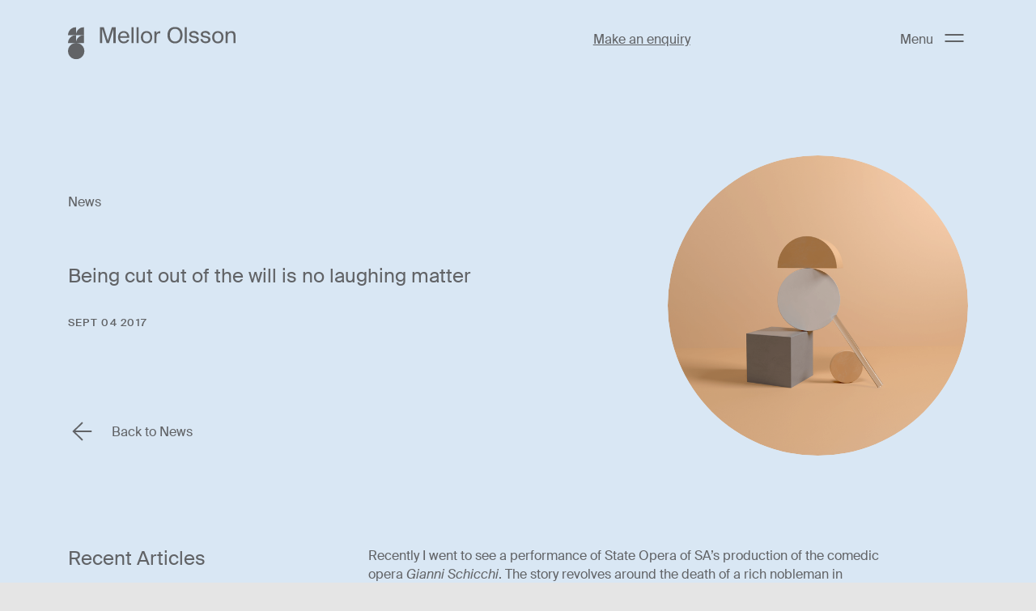

--- FILE ---
content_type: text/html; charset=UTF-8
request_url: https://www.molawyers.com.au/news-events/news/being-cut-out-of-the-will-is-no-laughing-matter
body_size: 13331
content:
<!doctype html><html
class="no-js theme-sky" data-page="" lang="en-AU"><head><meta
charset="utf-8"><meta
content="IE=edge,chrome=1" http-equiv="X-UA-Compatible"><meta
http-equiv="x-ua-compatible" content="IE=edge" /><meta
content="width=device-width, initial-scale=1.0" name="viewport"><link
rel="apple-touch-icon" sizes="180x180" href="/apple-touch-icon.png"><link
rel="icon" type="image/png" sizes="32x32" href="/favicon-32x32.png"><link
rel="icon" type="image/png" sizes="16x16" href="/favicon-16x16.png"><link
rel="manifest" href="/site.webmanifest"><link
rel="mask-icon" href="/safari-pinned-tab.svg" color="#dfab7f"><meta
name="msapplication-TileColor" content="#d9e7f4"><meta
name="theme-color" content="#d9e7f4"><link
rel="stylesheet" href="/assets/build/css/main-4cd3dcd6ae.css" type="text/css">
<title>Being cut out of the will is no laughing matter • Mellor Olsson Lawyers</title>
<script>dl = [];
(function(w,d,s,l,i){w[l]=w[l]||[];w[l].push({'gtm.start':
new Date().getTime(),event:'gtm.js'});var f=d.getElementsByTagName(s)[0],
j=d.createElement(s),dl=l!='dataLayer'?'&l='+l:'';j.async=true;j.src=
'//www.googletagmanager.com/gtm.js?id='+i+dl;f.parentNode.insertBefore(j,f);
})(window,document,'script','dl','GTM-PFGSR9D');
</script><meta name="generator" content="SEOmatic">
<meta name="keywords" content="law firm,lawyers,south australia,australia,adelaide,legal practice,legal advice">
<meta name="description" content="Mellor Olsson is one of the largest and oldest law firms operating in South Australia, employing over 90 staff. We pride ourselves on being approachable and providing quality legal advice and service to our clients.">
<meta name="referrer" content="no-referrer-when-downgrade">
<meta name="robots" content="all">
<meta content="157972640894625" property="fb:profile_id">
<meta content="en_AU" property="og:locale">
<meta content="Mellor Olsson Lawyers" property="og:site_name">
<meta content="website" property="og:type">
<meta content="https://www.molawyers.com.au/news-events/news/being-cut-out-of-the-will-is-no-laughing-matter" property="og:url">
<meta content="Being cut out of the will is no laughing matter" property="og:title">
<meta content="Mellor Olsson is one of the largest and oldest law firms operating in South Australia, employing over 90 staff. We pride ourselves on being approachable and providing quality legal advice and service to our clients." property="og:description">
<meta content="https://www.molawyers.com.au/assets/volumes/images/Logos/_1200x630_crop_center-center_82_none/shape-1.png?mtime=1571871107" property="og:image">
<meta content="1200" property="og:image:width">
<meta content="630" property="og:image:height">
<meta content="Being cut out of the will is no laughing matter" property="og:image:alt">
<meta content="https://www.linkedin.com/company/mellorolsson" property="og:see_also">
<meta content="https://www.facebook.com/mellorolsson" property="og:see_also">
<meta name="twitter:card" content="summary_large_image">
<meta name="twitter:creator" content="@">
<meta name="twitter:title" content="Being cut out of the will is no laughing matter">
<meta name="twitter:description" content="Mellor Olsson is one of the largest and oldest law firms operating in South Australia, employing over 90 staff. We pride ourselves on being approachable and providing quality legal advice and service to our clients.">
<meta name="twitter:image" content="https://www.molawyers.com.au/assets/volumes/images/Logos/_800x418_crop_center-center_82_none/shape-1.png?mtime=1571871107">
<meta name="twitter:image:width" content="800">
<meta name="twitter:image:height" content="418">
<meta name="twitter:image:alt" content="Being cut out of the will is no laughing matter">
<link href="https://www.molawyers.com.au/news-events/news/being-cut-out-of-the-will-is-no-laughing-matter" rel="canonical">
<link href="https://www.molawyers.com.au/" rel="home">
<link type="text/plain" href="https://www.molawyers.com.au/humans.txt" rel="author">
<link href="https://www.molawyers.com.au/cpresources/a7ddade6/css/formie-theme.css?v=1762398877" rel="stylesheet"></head><body
data-icons="/assets/build/icons-e1598c9dc8.svg"><noscript><iframe src="//www.googletagmanager.com/ns.html?id=GTM-PFGSR9D"
height="0" width="0" style="display:none;visibility:hidden"></iframe></noscript>
<!--[if lt IE 10]><section
class="warning">
Did you know that your web browser is a bit old? Some of the content on this site might not work right as a result. <a
href="http://whatbrowser.org">Upgrade your browser</a> for a faster, better, and safer web experience.</section>
<![endif]--><a
class="skip-to-content" href="#main-content">
<span>Skip to main content</span>
</a><div
class="wrapper"><header
class="header theme-sky"><div
class="header__container"><a
class="header__logo" href="/">
<svg
id="Layer_1" version="1.1" viewbox="0 0 289 56" x="0" xml:space="preserve" xmlns="http://www.w3.org/2000/svg" y="0">
<path
class="st0" d="M14.1 56c7.8 0 14.1-6.3 14.1-14.1s-6.3-14.1-14.1-14.1S0 34.1 0 41.9 6.3 56 14.1 56zM0 14.4h13.9V.5C6.3.5 0 6.7 0 14.4z"/><path
class="st0" d="M13.7 14.4h13.9V.5c-7.7 0-13.9 6.2-13.9 13.9z"/><path
class="st0" d="M0 28.1h13.9V14.2C6.3 14.2 0 20.4 0 28.1z"/><path
class="st0" d="M13.7 28.1h13.9V14.2c-7.7 0-13.9 6.2-13.9 13.9zM59.1 4v24.1h-3.9V.5h6.5l7 23 7-23h6.5v27.6h-3.9V4l-7.6 24.1h-4.1L59.1 4zm31.4 17.9c.4.8.9 1.5 1.5 2s1.3.9 2 1.2c.7.3 1.5.4 2.2.4 1.5 0 2.7-.3 3.6-.9.9-.6 1.6-1.4 2-2.5h3.6c-.2.9-.6 1.7-1.1 2.5-.5.8-1.2 1.5-1.9 2-.8.6-1.7 1.1-2.7 1.4-1 .3-2.2.5-3.4.5-1.6 0-3.1-.3-4.3-.8-1.2-.5-2.3-1.3-3.1-2.2-.9-1-1.5-2.1-1.9-3.4-.4-1.3-.7-2.7-.7-4.2 0-1.6.2-3.1.8-4.4.5-1.3 1.2-2.4 2.1-3.4.9-.9 2-1.6 3.1-2.1 1.2-.5 2.5-.7 3.9-.7 1.6 0 2.9.3 4.2.9 1.2.6 2.3 1.4 3.1 2.5.8 1.1 1.4 2.3 1.8 3.7.4 1.4.5 2.9.4 4.6H90c-.1 1.1.1 2.1.5 2.9zm3.3-11.3c-.7.2-1.3.6-1.9 1-.6.5-1 1.1-1.4 1.8-.3.7-.5 1.6-.6 2.6H102c0-.7-.2-1.4-.4-2.1-.3-.7-.7-1.3-1.1-1.9-.5-.5-1.1-1-1.8-1.3-.7-.3-1.6-.5-2.5-.5-.9 0-1.6.1-2.4.4zm15.7 17.5V.5h3.5v27.6h-3.5zm8.9 0V.5h3.5v27.6h-3.5zm20.7-20.2c1.2.4 2.2 1.1 3.1 1.9.9.9 1.7 2 2.2 3.3.6 1.3.9 2.9.9 4.8 0 1.8-.3 3.4-.9 4.8-.6 1.3-1.3 2.5-2.2 3.3-.9.9-2 1.5-3.1 1.9-1.2.4-2.3.6-3.6.6-1.2 0-2.4-.2-3.6-.6-1.2-.4-2.2-1.1-3.1-1.9-.9-.9-1.7-2-2.2-3.3-.6-1.3-.9-2.9-.9-4.8 0-1.8.3-3.4.9-4.8.6-1.3 1.3-2.5 2.2-3.3.9-.9 2-1.5 3.1-1.9 1.2-.4 2.3-.6 3.6-.6 1.2 0 2.4.2 3.6.6zm-9.2 13.5c.3 1 .8 1.8 1.3 2.4.6.6 1.2 1.1 2 1.3.7.3 1.5.4 2.3.4.8 0 1.6-.2 2.3-.4.7-.3 1.4-.8 2-1.4.6-.6 1.2-1.4 1.6-2.4.3-.9.5-2.1.5-3.4 0-1.4-.3-2.5-.7-3.5-.3-1-.8-1.8-1.4-2.4-.6-.6-1.2-1.1-2-1.3-.7-.3-1.5-.4-2.3-.4-.8 0-1.6.1-2.3.4-.7.3-1.4.7-2 1.3-.6.6-1 1.4-1.3 2.4-.3 1-.5 2.1-.5 3.6 0 1.3.2 2.5.5 3.4zm28.5-10.3h-.9c-1.6 0-2.8.5-3.6 1.4-.8 1-1.2 2.6-1.2 4.8V28h-3.5V7.6h3.4v3.6c.5-1.2 1.3-2 2.2-2.7 1-.6 2.2-.9 3.5-1h1v3.7c-.3 0-.6-.1-.9-.1zm38.3 8.9c-.6 1.8-1.5 3.3-2.6 4.5-1.1 1.3-2.5 2.2-4.1 3-1.6.7-3.4 1.1-5.4 1.1-2 0-3.8-.4-5.4-1.1s-2.9-1.7-4.1-3c-1.1-1.3-2-2.8-2.6-4.5-.6-1.8-.9-3.7-.9-5.8s.3-4 .9-5.8c.6-1.8 1.5-3.3 2.6-4.5 1.1-1.3 2.5-2.2 4.1-2.9 1.6-.7 3.4-1.1 5.4-1.1 2 0 3.8.4 5.4 1.1 1.6.7 2.9 1.7 4.1 2.9 1.1 1.3 2 2.7 2.6 4.5.6 1.8.9 3.7.9 5.8 0 2.2-.3 4.1-.9 5.8zm-20.3-1c.4 1.4 1.1 2.5 1.9 3.5.8.9 1.8 1.6 2.8 2.1 1.1.5 2.3.7 3.6.7 1.2 0 2.4-.2 3.5-.7 1.1-.5 2-1.2 2.9-2.1.8-.9 1.4-2.1 1.9-3.5.4-1.4.7-2.9.7-4.7 0-1.8-.2-3.4-.7-4.7-.4-1.4-1.1-2.5-1.9-3.4-.8-.9-1.8-1.6-2.9-2.1s-2.3-.7-3.5-.7c-1.3 0-2.5.2-3.6.7-1.1.5-2 1.2-2.8 2.1-.8.9-1.4 2.1-1.9 3.4-.4 1.4-.7 2.9-.7 4.7 0 1.7.2 3.3.7 4.7zm25 9.1V.5h3.5v27.6h-3.5zM220.1 11c-.9-.5-1.9-.8-3.1-.8-.5 0-1 0-1.5.1s-1 .2-1.4.4c-.4.2-.7.5-1 .8-.2.3-.4.7-.4 1.2 0 .8.3 1.4.8 1.8.5.4 1.3.7 2.3.9l2.9.6c.9.2 1.8.4 2.7.7.8.3 1.6.7 2.2 1.1.7.4 1.1 1.1 1.6 1.7.4.7.6 1.5.6 2.5s-.2 1.9-.7 2.7c-.4.8-1 1.5-1.8 2-.7.5-1.6.9-2.7 1.2-1 .3-2.1.4-3.3.4-1.3 0-2.5-.2-3.6-.6-1-.4-1.9-.9-2.7-1.6-.7-.7-1.3-1.4-1.8-2.3-.4-.9-.7-1.8-.8-2.6h3.6c.3 1.3.8 2.3 1.7 3.1.8.7 2 1.1 3.6 1.1 1.3 0 2.5-.3 3.4-.8.9-.5 1.4-1.3 1.4-2.2 0-.5-.1-.9-.3-1.3-.2-.4-.5-.7-.9-1-.4-.3-.8-.5-1.3-.7-.5-.2-1-.3-1.6-.4l-3-.6-2.1-.6c-.7-.2-1.3-.6-1.9-1-.6-.5-1-1-1.3-1.6-.3-.7-.5-1.5-.5-2.4 0-.9.2-1.7.7-2.4.4-.7 1-1.3 1.8-1.8.7-.5 1.6-.9 2.6-1.1s2-.4 3.2-.4c2.2 0 4 .6 5.5 1.7 1.4 1.1 2.3 2.7 2.6 4.7H222c-.5-1.1-1-2-1.9-2.5zm20 0c-.9-.5-1.9-.8-3.1-.8-.5 0-1 0-1.5.1s-1 .2-1.4.4c-.4.2-.7.5-1 .8-.2.3-.4.7-.4 1.2 0 .8.3 1.4.8 1.8.5.4 1.3.7 2.3.9l2.9.6c.9.2 1.8.4 2.7.7.8.3 1.6.7 2.2 1.1.7.4 1.1 1.1 1.6 1.7.4.7.6 1.5.6 2.5s-.2 1.9-.7 2.7c-.4.8-1 1.5-1.8 2-.7.5-1.6.9-2.7 1.2-1 .3-2.1.4-3.3.4-1.3 0-2.5-.2-3.6-.6-1-.4-1.9-.9-2.7-1.6-.7-.7-1.3-1.4-1.8-2.3-.4-.9-.7-1.8-.8-2.6h3.6c.3 1.3.8 2.3 1.7 3.1.8.7 2 1.1 3.6 1.1 1.3 0 2.5-.3 3.4-.8.9-.5 1.4-1.3 1.4-2.2 0-.5-.1-.9-.3-1.3-.2-.4-.5-.7-.9-1-.4-.3-.8-.5-1.3-.7-.5-.2-1-.3-1.6-.4l-3-.6-2.1-.6c-.7-.2-1.3-.6-1.9-1-.6-.5-1-1-1.4-1.6-.3-.7-.5-1.5-.5-2.4 0-.9.2-1.7.7-2.4.4-.7 1-1.3 1.8-1.8.7-.5 1.6-.9 2.6-1.1s2-.4 3.2-.4c2.2 0 4 .6 5.5 1.7 1.4 1.1 2.3 2.7 2.6 4.7h-3.6c-.4-1.1-.9-2-1.8-2.5zm22-3.1c1.2.4 2.2 1.1 3.1 1.9.9.9 1.7 2 2.2 3.3.6 1.3.9 2.9.9 4.8 0 1.8-.3 3.4-.9 4.8-.6 1.3-1.3 2.5-2.2 3.3-.9.9-2 1.5-3.1 1.9-1.2.4-2.3.6-3.6.6-1.2 0-2.4-.2-3.6-.6-1.2-.4-2.2-1.1-3.1-1.9-.9-.9-1.7-2-2.2-3.3-.6-1.3-.9-2.9-.9-4.8 0-1.8.3-3.4.9-4.8.6-1.3 1.3-2.5 2.2-3.3.9-.9 2-1.5 3.1-1.9 1.2-.4 2.3-.6 3.6-.6 1.3 0 2.4.2 3.6.6zm-9.2 13.5c.3 1 .8 1.8 1.3 2.4.6.6 1.2 1.1 2 1.3.7.3 1.5.4 2.3.4s1.6-.2 2.3-.4c.7-.3 1.4-.8 2-1.4.6-.6 1-1.4 1.4-2.4.3-.9.5-2.1.5-3.4 0-1.4-.2-2.5-.5-3.5s-.8-1.8-1.4-2.4c-.6-.6-1.2-1.1-2-1.3-.7-.3-1.5-.4-2.3-.4s-1.6.1-2.3.4c-.7.3-1.4.7-2 1.3-.6.6-1 1.4-1.3 2.4-.3 1-.5 2.1-.5 3.6 0 1.3.2 2.5.5 3.4zm25.2-13.1c1.1-.7 2.5-1 4.2-1 1.2 0 2.3.2 3.1.6.9.4 1.6.9 2.1 1.6.5.7.9 1.5 1.1 2.5.2 1 .4 2 .4 3.2v12.9h-3.5V16.2c0-.8 0-1.6-.2-2.2-.1-.7-.3-1.3-.6-1.9-.3-.5-.7-1-1.3-1.3-.6-.3-1.4-.5-2.4-.5-1.7 0-3 .6-4 1.7s-1.4 2.8-1.4 5v11.1h-3.5V7.6h3.5v3.1c.6-1 1.5-1.8 2.5-2.4z"/></svg>
</a><div
class="header__column"><a
href="https://www.molawyers.com.au/contact#contactForm" class="header__cta">Make an enquiry</a><button
class="header__hamburger hamburger hamburger--collapse" data-smallmenu-trigger type="button">
<span
class="hamburger__label">
Menu
</span>
<span
class="hamburger__box">
<span
class="hamburger__inner"></span>
</span>
</button></div></div></header><nav
class="navigation theme-stone" data-smallmenu><div
class="navigation__container"><div
class="navigation__main-menu"><form
action="/search" class="form navigation__search">
<input
type="search" name="q" placeholder="Search"x class="navigation__search-input">
<button
type="submit" aria-label="Search" class="navigation__search-button">
<span
class="icon icon-search navigation__search-icon"
>
<svg><use
xlink:href="#icon-search"/></svg>
</span></button></form><ul
class="navigation__list"><li
class="navigation__item">
<a
href="https://www.molawyers.com.au/about" class="navigation__link">About</a></li><li
class="navigation__item">
<a
href="https://www.molawyers.com.au/services" class="navigation__link">Services</a></li><li
class="navigation__item">
<a
href="https://www.molawyers.com.au/team" class="navigation__link">Team</a></li><li
class="navigation__item">
<a
href="https://www.molawyers.com.au/news-events" class="navigation__link">News &amp; Events</a></li><li
class="navigation__item">
<a
href="https://www.molawyers.com.au/working-at-mellor-olsson-2-2" class="navigation__link">Working at Mellor Olsson</a></li><li
class="navigation__item">
<a
href="https://www.molawyers.com.au/careers" class="navigation__link">Careers</a></li><li
class="navigation__item">
<a
href="https://www.molawyers.com.au/contact" class="navigation__link">Contact</a></li></ul></div><div
class="navigation__contact-info contact-info"><ul
class="contact-info__list"><li
class="contact-info__item"><div
class="navigation__contact contact">
<a
href="tel:0884143400" class="contact__row contact__row--phone">Adelaide <br> 08 8414 3400</a></div></li><li
class="contact-info__item"><div
class="navigation__contact contact">
<a
href="tel:0886823133" class="contact__row contact__row--phone">Port Lincoln <br> 08 8682 3133</a></div></li><li
class="contact-info__item"><div
class="navigation__contact contact">
<a
href="tel:0888421833" class="contact__row contact__row--phone">Clare <br> 08 8842 1833</a></div></li><li
class="contact-info__item"><div
class="navigation__contact contact">
<a
href="tel:0885611000" class="contact__row contact__row--phone">Barossa Valley <br> 08 8561 1000</a></div></li><li
class="contact-info__item"><div
class="navigation__contact contact">
<a
href="tel:1300414414" class="contact__row contact__row--phone">Bordertown <br> 1300 414 414</a></div></li><li
class="contact-info__item"><div
class="navigation__contact contact">
<a
href="tel:1300414414" class="contact__row contact__row--phone">Kadina <br> 1300 414 414</a></div></li><li
class="contact-info__item"><div
class="navigation__contact contact">
<a
href="tel:1300414414" class="contact__row contact__row--phone">Keith <br> 1300 414 414</a></div></li><li
class="contact-info__item"><div
class="navigation__contact contact">
<a
href="tel:1300414414" class="contact__row contact__row--phone">McLaren Vale <br> 1300 414 414</a></div></li></ul></div></div></nav><div
class="container theme-sky"><section
class="banner banner--circle theme-sky"><div
class="banner__container"><div
class="banner__content"><div
class="banner__text">
<span
class="banner__heading">News</span><h1 class="banner__title">Being cut out of the will is no laughing matter</h1>
<span
class="banner__date">Sept 04 2017</span></div><div
class="banner__breadcrumbs">
<a
class="button button--back button--icon button--inline-block theme-sky"  href="https://www.molawyers.com.au/news-events/news"
><div
class="button__inner">
<span
class="button__text">Back to News</span>
<span
class="button__icon" aria-hidden="true">
<span
class="icon icon-arrow button__svg"
>
<svg><use
xlink:href="#icon-arrow"/></svg>
</span></span></div>
</a></div></div><figure
class="banner__figure">
<picture
class="lazy lazy--background banner__image"><img
class="lazyload lazy__image" src="data:image/svg+xml;charset=utf-8,%3Csvg%20xmlns%3D%27http%3A%2F%2Fwww.w3.org%2F2000%2Fsvg%27%20width%3D%27640%27%20height%3D%27640%27%20style%3D%27background%3Atransparent%27%2F%3E" alt="" data-parent-fit="cover" data-sizes="auto" data-src="https://www.molawyers.com.au/assets/resized/assets/build/img/shape-4-e30ff6a2d9_a28930b60decd87861cb5491ed347d73_dcd4b851eab0fdc82c7554dc6e8ca81c.png" data-srcset="https://www.molawyers.com.au/assets/resized/assets/build/img/shape-4-e30ff6a2d9_a28930b60decd87861cb5491ed347d73_dcd4b851eab0fdc82c7554dc6e8ca81c.png 640w 640h" /><div
class="lazy__placeholder" aria-hidden="true"></div></picture></figure></div></section><div
id="main-content"><main><section
class="internal theme-sky "><div
class="internal__container"><div
class="internal__content "><article
class="internal__article"><div
class="block block--rich-text"><div
class="richtext"><p>Recently I went to see a performance of State Opera of SA’s production of the comedic opera <em>Gianni Schicchi</em>. The story revolves around the death of a rich nobleman in Florence. His family are gathered at his bedside only to discover to their horror that his will leaves everything to some monks, cutting them out entirely. Hilarity ensues as they try to find a way to gain back their inheritance, set to glorious music by Puccini.</p><p>As entertaining and hilarious as this story may be on stage, it’s not so funny when you discover that your beloved grandmother has changed her will four times in three years and the last three wills cut you and your sisters out entirely, leaving her million dollar estate to a charity and a church. This was the situation that a NSW woman found herself in recently and she had to take the matter all the way to the NSW Court of Appeal (see <em>Craig-Bridges v NSW Trustee and Guardian</em> [2017] NSWCA 197 (8 August 2017)) to prove that her grandmother, Mrs Bush, did not have sufficient capacity to execute the last three wills.</p><p>Whilst the granddaughter has ultimately been successful, it is also likely that the estate has been significantly diminished due to the legal fees involved with court proceedings.</p><p>The law is that to have the testamentary capacity necessary to make a valid will the person must:</p><ol><li>Understand that they are making a will and the effect that will have on their estate;</li><li>Understand the extent of their assets;</li><li>Comprehend who might have a claim on them for provision under the will;</li><li>Have no disorder of the mind that might poison their affections, pervert their sense of right, or prevent the exercise of their natural faculties; and</li><li>No insane delusions that might lead to making a bequest that they would otherwise not make.</li></ol><p>Once a suspicion of incapacity can be established, the onus shifts to those seeking to enforce the will to prove otherwise.</p><p>The case serves as a warning to solicitors and people wishing to make a valid will as to the importance of keeping detailed notes. To say the file notes in this case were sparse is an understatement. For the first of the three wills, the notes consisted of nine short lines and for the second, seven.</p><p>At trial the solicitor who drew the will could not recall his meetings with Mrs Bush but on the notes, it appeared that he made:</p><ul><li>no enquiries about Mrs Bush’s family and who might be entitled to benefit under her will;</li><li>no notes of what her property comprised of; and</li><li>despite the fact that she was in her mid to late 80s, no notes of discussing the will with her, her reasons for changing her bequests or any observation of her apparent understanding of what she was doing.</li></ul><p>The solicitor appears to have simply made a note of what Mrs Bush told him she wanted without questioning her wishes or providing any advice.</p><p>In fact, in the first will that he drafted, the executor appointed was Mrs Bush’s brother Cecil, who had died nine years earlier. Despite a month passing between giving her instructions and signing the will, Mrs Bush did not notice her mistake. In the second will, the executor was her other brother, who was terminally ill and unable to take on such a role.</p><p>In fact, Mrs Bush was in the early stages of Alzheimers Disease. Had more inquiry been made, it is likely that her confusion would have become evident.</p><p>Of course, there are times when, for good reason, a person making a will does want to leave their estate to persons other than their family. But unless that reason is properly documented, allegations of incapacity can and often, will, be raised.</p><p>In both situations, the existence of detailed notes on the solicitor’s will file would give contemporaneous evidence of the will maker’s state of mind and the reasons why they were making provision of their estate in the way they were.</p><h2><strong>What should I be watching for?</strong></h2><ol><li>Given the test for capacity that is applied by the courts, you are entitled to expect that the lawyer drafting your will (or that of a loved one) will make reasonable enquiries and properly document their instructions and the reasons as to why the will distributes the estate in the way it does, so that if a question of capacity is later raised, there are contemporaneous notes on file upon which the Court can rely as evidence.</li><li>If it does not appear that this is occurring, question it, or see another lawyer.</li><li>If you have concerns that a family member is suffering from mental incapacity, seek an assessment and raise those concerns directly with their doctors and their lawyer, if you know that they have one.</li></ol><p>What appears to be hilarious in a comedic opera is often less so when it’s actually happening to your family. Ensuring you use an experienced and responsible solicitor who appropriately documents your discussions is a simple way of preventing or mitigating the chances of a family claim later. <br
/></p></div></div></article></div><aside
class="internal__aside"><div
class="list"><h2 class="list__heading">
Recent Articles</h2><ul
class="list__container"><li
class="list__item">
<a
href="https://www.molawyers.com.au/news-events/news/personal-injury-september-article" class="list__link">
<span
class="list__label">Face Value: The Legal Cost of Beauty</span>
<span
class="list__icon">
<span
class="icon icon-arrow"
>
<svg><use
xlink:href="#icon-arrow"/></svg>
</span></span>
</a></li><li
class="list__item">
<a
href="https://www.molawyers.com.au/news-events/news/christmas-arrangements-for-separated-families" class="list__link">
<span
class="list__label">Christmas Arrangements for Separated Families</span>
<span
class="list__icon">
<span
class="icon icon-arrow"
>
<svg><use
xlink:href="#icon-arrow"/></svg>
</span></span>
</a></li><li
class="list__item">
<a
href="https://www.molawyers.com.au/news-events/news/set-off-clauses-under-fire-federal-court-reshapes-salary-arrangements" class="list__link">
<span
class="list__label">Set-off clauses under fire: Federal Court reshapes salary arrangements</span>
<span
class="list__icon">
<span
class="icon icon-arrow"
>
<svg><use
xlink:href="#icon-arrow"/></svg>
</span></span>
</a></li><li
class="list__item">
<a
href="https://www.molawyers.com.au/news-events/news/have-you-reviewed-your-discretionary-trust-lately-frequently-asked-questions" class="list__link">
<span
class="list__label">Have you reviewed your discretionary trust lately? Frequently asked questions</span>
<span
class="list__icon">
<span
class="icon icon-arrow"
>
<svg><use
xlink:href="#icon-arrow"/></svg>
</span></span>
</a></li><li
class="list__item">
<a
href="https://www.molawyers.com.au/news-events/news/recent-changes-to-the-retail-and-commercial-leases-1995-what-landlords-and-tenants-need-to-know" class="list__link">
<span
class="list__label">Recent Changes to the Retail and Commercial Leases Act 1995: What Landlords and Tenants Need to Know</span>
<span
class="list__icon">
<span
class="icon icon-arrow"
>
<svg><use
xlink:href="#icon-arrow"/></svg>
</span></span>
</a></li></ul></div><div
class="list"><h2 class="list__heading">
Related Individual Services</h2><ul
class="list__container"><li
class="list__item">
<a
href="https://www.molawyers.com.au/services/individual/estate-litigation-and-elder-law" class="list__link">
<span
class="list__label">Estate Litigation &amp; Elder Law</span>
<span
class="list__icon">
<span
class="icon icon-arrow"
>
<svg><use
xlink:href="#icon-arrow"/></svg>
</span></span>
</a></li><li
class="list__item">
<a
href="https://www.molawyers.com.au/services/individual/wills-estates" class="list__link">
<span
class="list__label">Wills &amp; Estates</span>
<span
class="list__icon">
<span
class="icon icon-arrow"
>
<svg><use
xlink:href="#icon-arrow"/></svg>
</span></span>
</a></li></ul></div></aside></div></section></main></div></div><footer
class="footer theme-sky"><div
id="mailinglist" class="form-block  theme-stone "><div
class="form-block__container"><div
class="form-block__column form-block__column--image"><picture
class="lazy lazy--background">
<img
class="lazyload lazy__image" src="data:image/svg+xml;charset=utf-8,%3Csvg%20xmlns%3D%27http%3A%2F%2Fwww.w3.org%2F2000%2Fsvg%27%20width%3D%27825%27%20height%3D%27594%27%20style%3D%27background%3Atransparent%27%2F%3E" alt="Simple Mellor 2019 08 Aug 30 1874" data-parent-fit="cover" data-sizes="auto" data-src="https://www.molawyers.com.au/assets/resized/images/Photos/Square/5531/Simple_Mellor_2019_08_Aug_30_1874_a28930b60decd87861cb5491ed347d73_79bc25a238cf8c49af70481f1e893f6d.jpg" data-srcset="https://www.molawyers.com.au/assets/resized/images/Photos/Square/5531/Simple_Mellor_2019_08_Aug_30_1874_a28930b60decd87861cb5491ed347d73_79bc25a238cf8c49af70481f1e893f6d.jpg 825w 594h" /><div
class="lazy__placeholder" aria-hidden="true"></div>
</picture></div><div
class="form-block__column form-block__column--copy"><h2 class="form-block__heading">Subscribe</h2><div
class="form-block__summary">Subscribe to receive news and event information</div><div
class="form-block__form"><div
class="fui-i"><form
id="fui-mailingList-msufbs" class="fui-form fui-labels-above-input" method="post" enctype="multipart/form-data" accept-charset="utf-8" data-fui-form="{&quot;formHashId&quot;:&quot;fui-mailingList-msufbs&quot;,&quot;formId&quot;:41918,&quot;formHandle&quot;:&quot;mailingList&quot;,&quot;registeredJs&quot;:[{&quot;src&quot;:&quot;https:\/\/www.molawyers.com.au\/cpresources\/a7ddade6\/js\/captchas\/recaptcha-v3.js?v=1762398877&quot;,&quot;module&quot;:&quot;FormieRecaptchaV3&quot;,&quot;settings&quot;:{&quot;siteKey&quot;:&quot;6LdZXgIqAAAAAK-F1TFx_ZUC7JqDWo7YC766MSd2&quot;,&quot;formId&quot;:&quot;fui-mailingList-msufbs&quot;,&quot;theme&quot;:&quot;light&quot;,&quot;size&quot;:&quot;normal&quot;,&quot;badge&quot;:&quot;bottomright&quot;,&quot;language&quot;:&quot;en-GB&quot;,&quot;submitMethod&quot;:&quot;ajax&quot;,&quot;hasMultiplePages&quot;:false,&quot;loadingMethod&quot;:&quot;asyncDefer&quot;,&quot;enterpriseType&quot;:&quot;score&quot;}}],&quot;settings&quot;:{&quot;submitMethod&quot;:&quot;ajax&quot;,&quot;submitActionMessage&quot;:&quot;&lt;p&gt;Form has been successfully submitted.&lt;\/p&gt;&quot;,&quot;submitActionMessageTimeout&quot;:null,&quot;submitActionMessagePosition&quot;:&quot;top-form&quot;,&quot;submitActionFormHide&quot;:true,&quot;submitAction&quot;:&quot;message&quot;,&quot;submitActionTab&quot;:null,&quot;errorMessage&quot;:&quot;&lt;p&gt;Couldn’t save submission due to errors.&lt;\/p&gt;&quot;,&quot;errorMessagePosition&quot;:&quot;top-form&quot;,&quot;loadingIndicator&quot;:null,&quot;loadingIndicatorText&quot;:null,&quot;validationOnSubmit&quot;:true,&quot;validationOnFocus&quot;:false,&quot;scrollToTop&quot;:true,&quot;hasMultiplePages&quot;:false,&quot;pages&quot;:[{&quot;settings&quot;:{&quot;submitButtonLabel&quot;:&quot;Submit&quot;,&quot;backButtonLabel&quot;:&quot;Previous&quot;,&quot;showBackButton&quot;:true,&quot;saveButtonLabel&quot;:&quot;Save&quot;,&quot;showSaveButton&quot;:false,&quot;saveButtonStyle&quot;:&quot;link&quot;,&quot;buttonsPosition&quot;:&quot;left&quot;,&quot;cssClasses&quot;:null,&quot;containerAttributes&quot;:null,&quot;inputAttributes&quot;:null,&quot;enableNextButtonConditions&quot;:false,&quot;nextButtonConditions&quot;:[],&quot;enablePageConditions&quot;:false,&quot;pageConditions&quot;:[],&quot;enableJsEvents&quot;:false,&quot;jsGtmEventOptions&quot;:[]},&quot;id&quot;:398,&quot;layoutId&quot;:60,&quot;name&quot;:&quot;Page 1&quot;,&quot;uid&quot;:&quot;0d36d729-0c81-484f-b4d7-c9e9050a5508&quot;,&quot;userCondition&quot;:null,&quot;elementCondition&quot;:null}],&quot;themeConfig&quot;:{&quot;loading&quot;:{&quot;class&quot;:&quot;fui-loading&quot;},&quot;errorMessage&quot;:{&quot;class&quot;:&quot;fui-error-message&quot;},&quot;disabled&quot;:{&quot;class&quot;:&quot;fui-disabled&quot;},&quot;tabError&quot;:{&quot;class&quot;:&quot;fui-tab-error&quot;},&quot;tabActive&quot;:{&quot;class&quot;:&quot;fui-tab-active&quot;},&quot;tabComplete&quot;:{&quot;class&quot;:&quot;fui-tab-complete&quot;},&quot;successMessage&quot;:{&quot;class&quot;:&quot;fui-success-message&quot;},&quot;alert&quot;:{&quot;class&quot;:&quot;fui-alert&quot;},&quot;alertError&quot;:{&quot;class&quot;:&quot;fui-alert fui-alert-error fui-alert-top-form&quot;,&quot;role&quot;:&quot;alert&quot;,&quot;data-fui-alert&quot;:true},&quot;alertSuccess&quot;:{&quot;class&quot;:&quot;fui-alert fui-alert-success fui-alert-top-form&quot;,&quot;role&quot;:&quot;alert&quot;,&quot;data-fui-alert&quot;:true},&quot;page&quot;:{&quot;id&quot;:&quot;fui-mailingList-msufbs-p-398&quot;,&quot;class&quot;:&quot;fui-page&quot;,&quot;data-index&quot;:&quot;0&quot;,&quot;data-id&quot;:&quot;398&quot;,&quot;data-fui-page&quot;:true},&quot;progress&quot;:{&quot;class&quot;:&quot;fui-progress&quot;,&quot;data-fui-progress&quot;:true},&quot;tab&quot;:{&quot;class&quot;:&quot;fui-tab&quot;},&quot;success&quot;:{&quot;class&quot;:&quot;fui-success&quot;},&quot;error&quot;:{&quot;class&quot;:&quot;fui-error-message&quot;},&quot;fieldErrors&quot;:{&quot;class&quot;:&quot;fui-errors&quot;},&quot;fieldError&quot;:{&quot;class&quot;:&quot;fui-error-message&quot;}},&quot;redirectUrl&quot;:&quot;&quot;,&quot;currentPageId&quot;:398,&quot;outputJsTheme&quot;:true,&quot;enableUnloadWarning&quot;:true,&quot;enableBackSubmission&quot;:true,&quot;ajaxTimeout&quot;:10,&quot;outputConsoleMessages&quot;:true,&quot;baseActionUrl&quot;:&quot;https:\/\/www.molawyers.com.au\/index.php?p=actions&quot;,&quot;refreshTokenUrl&quot;:&quot;https:\/\/www.molawyers.com.au\/index.php?p=actions\/formie\/forms\/refresh-tokens&amp;form=FORM_PLACEHOLDER&quot;,&quot;scriptAttributes&quot;:[]}}" data-form-submit-method="ajax" data-form-submit-action="message"><input
type="hidden" name="CRAFT_CSRF_TOKEN" value="PEwbnyXq_vNR-gZQLZsJLFyEZTqNy_dwXwqstOz6h6mPaiUSPIH2DH54WfZnpb2ZI79EBgD5MH4d_BZz0qKzBDBb2IOtsOzH_Vl2eVPIv20=" autocomplete="off"><input
type="hidden" name="action" value="formie/submissions/submit"><input
type="hidden" name="submitAction" value="submit"><input
type="hidden" name="handle" value="mailingList"><input
type="hidden" name="siteId" value="1"><div
class="fui-form-container"><div
id="fui-mailingList-msufbs-p-398" class="fui-page" data-index="0" data-id="398" data-fui-page><div
class="fui-page-container"><div
class="fui-row fui-page-row" data-fui-field-count="1"><div
class="fui-field fui-type-single-line-text fui-label-above-input fui-subfield-label-above-input fui-instructions-above-input fui-field-required fui-page-field" data-field-handle="fullName" data-field-type="single-line-text"><div
class="fui-field-container"><label
class="fui-label" for="fui-mailingList-msufbs-fields-fullName">Full name&nbsp;<span
class="fui-required" aria-hidden="true">*</span></label><div
class="fui-input-container"><input
type="text" id="fui-mailingList-msufbs-fields-fullName" class="fui-input" name="fields[fullName]" value="" required data-fui-id="mailingList-fullName"></div></div></div></div><div
class="fui-row fui-page-row" data-fui-field-count="1"><div
class="fui-field fui-type-email fui-label-above-input fui-subfield-label-above-input fui-instructions-above-input fui-field-required fui-page-field" data-field-handle="email" data-field-type="email"><div
class="fui-field-container"><label
class="fui-label" for="fui-mailingList-msufbs-fields-email">Email&nbsp;<span
class="fui-required" aria-hidden="true">*</span></label><div
class="fui-input-container"><input
type="email" id="fui-mailingList-msufbs-fields-email" class="fui-input" name="fields[email]" value="" autocomplete="email" required data-fui-id="mailingList-email"></div></div></div></div></div><div
class="formie-recaptcha-placeholder" data-recaptcha-placeholder></div><div
class="fui-btn-wrapper fui-btn-left"><button
type="submit" class="fui-btn fui-submit" data-submit-action="submit">Submit</button></div></div></div></form></div></div></div></div></div><div
class="footer__container"><div
class="footer__brand"><div
class="footer__logo">
<svg
id="Layer_1" version="1.1" viewbox="0 0 289 56" x="0" xml:space="preserve" xmlns="http://www.w3.org/2000/svg" y="0">
<path
class="st0" d="M14.1 56c7.8 0 14.1-6.3 14.1-14.1s-6.3-14.1-14.1-14.1S0 34.1 0 41.9 6.3 56 14.1 56zM0 14.4h13.9V.5C6.3.5 0 6.7 0 14.4z"/><path
class="st0" d="M13.7 14.4h13.9V.5c-7.7 0-13.9 6.2-13.9 13.9z"/><path
class="st0" d="M0 28.1h13.9V14.2C6.3 14.2 0 20.4 0 28.1z"/><path
class="st0" d="M13.7 28.1h13.9V14.2c-7.7 0-13.9 6.2-13.9 13.9zM59.1 4v24.1h-3.9V.5h6.5l7 23 7-23h6.5v27.6h-3.9V4l-7.6 24.1h-4.1L59.1 4zm31.4 17.9c.4.8.9 1.5 1.5 2s1.3.9 2 1.2c.7.3 1.5.4 2.2.4 1.5 0 2.7-.3 3.6-.9.9-.6 1.6-1.4 2-2.5h3.6c-.2.9-.6 1.7-1.1 2.5-.5.8-1.2 1.5-1.9 2-.8.6-1.7 1.1-2.7 1.4-1 .3-2.2.5-3.4.5-1.6 0-3.1-.3-4.3-.8-1.2-.5-2.3-1.3-3.1-2.2-.9-1-1.5-2.1-1.9-3.4-.4-1.3-.7-2.7-.7-4.2 0-1.6.2-3.1.8-4.4.5-1.3 1.2-2.4 2.1-3.4.9-.9 2-1.6 3.1-2.1 1.2-.5 2.5-.7 3.9-.7 1.6 0 2.9.3 4.2.9 1.2.6 2.3 1.4 3.1 2.5.8 1.1 1.4 2.3 1.8 3.7.4 1.4.5 2.9.4 4.6H90c-.1 1.1.1 2.1.5 2.9zm3.3-11.3c-.7.2-1.3.6-1.9 1-.6.5-1 1.1-1.4 1.8-.3.7-.5 1.6-.6 2.6H102c0-.7-.2-1.4-.4-2.1-.3-.7-.7-1.3-1.1-1.9-.5-.5-1.1-1-1.8-1.3-.7-.3-1.6-.5-2.5-.5-.9 0-1.6.1-2.4.4zm15.7 17.5V.5h3.5v27.6h-3.5zm8.9 0V.5h3.5v27.6h-3.5zm20.7-20.2c1.2.4 2.2 1.1 3.1 1.9.9.9 1.7 2 2.2 3.3.6 1.3.9 2.9.9 4.8 0 1.8-.3 3.4-.9 4.8-.6 1.3-1.3 2.5-2.2 3.3-.9.9-2 1.5-3.1 1.9-1.2.4-2.3.6-3.6.6-1.2 0-2.4-.2-3.6-.6-1.2-.4-2.2-1.1-3.1-1.9-.9-.9-1.7-2-2.2-3.3-.6-1.3-.9-2.9-.9-4.8 0-1.8.3-3.4.9-4.8.6-1.3 1.3-2.5 2.2-3.3.9-.9 2-1.5 3.1-1.9 1.2-.4 2.3-.6 3.6-.6 1.2 0 2.4.2 3.6.6zm-9.2 13.5c.3 1 .8 1.8 1.3 2.4.6.6 1.2 1.1 2 1.3.7.3 1.5.4 2.3.4.8 0 1.6-.2 2.3-.4.7-.3 1.4-.8 2-1.4.6-.6 1.2-1.4 1.6-2.4.3-.9.5-2.1.5-3.4 0-1.4-.3-2.5-.7-3.5-.3-1-.8-1.8-1.4-2.4-.6-.6-1.2-1.1-2-1.3-.7-.3-1.5-.4-2.3-.4-.8 0-1.6.1-2.3.4-.7.3-1.4.7-2 1.3-.6.6-1 1.4-1.3 2.4-.3 1-.5 2.1-.5 3.6 0 1.3.2 2.5.5 3.4zm28.5-10.3h-.9c-1.6 0-2.8.5-3.6 1.4-.8 1-1.2 2.6-1.2 4.8V28h-3.5V7.6h3.4v3.6c.5-1.2 1.3-2 2.2-2.7 1-.6 2.2-.9 3.5-1h1v3.7c-.3 0-.6-.1-.9-.1zm38.3 8.9c-.6 1.8-1.5 3.3-2.6 4.5-1.1 1.3-2.5 2.2-4.1 3-1.6.7-3.4 1.1-5.4 1.1-2 0-3.8-.4-5.4-1.1s-2.9-1.7-4.1-3c-1.1-1.3-2-2.8-2.6-4.5-.6-1.8-.9-3.7-.9-5.8s.3-4 .9-5.8c.6-1.8 1.5-3.3 2.6-4.5 1.1-1.3 2.5-2.2 4.1-2.9 1.6-.7 3.4-1.1 5.4-1.1 2 0 3.8.4 5.4 1.1 1.6.7 2.9 1.7 4.1 2.9 1.1 1.3 2 2.7 2.6 4.5.6 1.8.9 3.7.9 5.8 0 2.2-.3 4.1-.9 5.8zm-20.3-1c.4 1.4 1.1 2.5 1.9 3.5.8.9 1.8 1.6 2.8 2.1 1.1.5 2.3.7 3.6.7 1.2 0 2.4-.2 3.5-.7 1.1-.5 2-1.2 2.9-2.1.8-.9 1.4-2.1 1.9-3.5.4-1.4.7-2.9.7-4.7 0-1.8-.2-3.4-.7-4.7-.4-1.4-1.1-2.5-1.9-3.4-.8-.9-1.8-1.6-2.9-2.1s-2.3-.7-3.5-.7c-1.3 0-2.5.2-3.6.7-1.1.5-2 1.2-2.8 2.1-.8.9-1.4 2.1-1.9 3.4-.4 1.4-.7 2.9-.7 4.7 0 1.7.2 3.3.7 4.7zm25 9.1V.5h3.5v27.6h-3.5zM220.1 11c-.9-.5-1.9-.8-3.1-.8-.5 0-1 0-1.5.1s-1 .2-1.4.4c-.4.2-.7.5-1 .8-.2.3-.4.7-.4 1.2 0 .8.3 1.4.8 1.8.5.4 1.3.7 2.3.9l2.9.6c.9.2 1.8.4 2.7.7.8.3 1.6.7 2.2 1.1.7.4 1.1 1.1 1.6 1.7.4.7.6 1.5.6 2.5s-.2 1.9-.7 2.7c-.4.8-1 1.5-1.8 2-.7.5-1.6.9-2.7 1.2-1 .3-2.1.4-3.3.4-1.3 0-2.5-.2-3.6-.6-1-.4-1.9-.9-2.7-1.6-.7-.7-1.3-1.4-1.8-2.3-.4-.9-.7-1.8-.8-2.6h3.6c.3 1.3.8 2.3 1.7 3.1.8.7 2 1.1 3.6 1.1 1.3 0 2.5-.3 3.4-.8.9-.5 1.4-1.3 1.4-2.2 0-.5-.1-.9-.3-1.3-.2-.4-.5-.7-.9-1-.4-.3-.8-.5-1.3-.7-.5-.2-1-.3-1.6-.4l-3-.6-2.1-.6c-.7-.2-1.3-.6-1.9-1-.6-.5-1-1-1.3-1.6-.3-.7-.5-1.5-.5-2.4 0-.9.2-1.7.7-2.4.4-.7 1-1.3 1.8-1.8.7-.5 1.6-.9 2.6-1.1s2-.4 3.2-.4c2.2 0 4 .6 5.5 1.7 1.4 1.1 2.3 2.7 2.6 4.7H222c-.5-1.1-1-2-1.9-2.5zm20 0c-.9-.5-1.9-.8-3.1-.8-.5 0-1 0-1.5.1s-1 .2-1.4.4c-.4.2-.7.5-1 .8-.2.3-.4.7-.4 1.2 0 .8.3 1.4.8 1.8.5.4 1.3.7 2.3.9l2.9.6c.9.2 1.8.4 2.7.7.8.3 1.6.7 2.2 1.1.7.4 1.1 1.1 1.6 1.7.4.7.6 1.5.6 2.5s-.2 1.9-.7 2.7c-.4.8-1 1.5-1.8 2-.7.5-1.6.9-2.7 1.2-1 .3-2.1.4-3.3.4-1.3 0-2.5-.2-3.6-.6-1-.4-1.9-.9-2.7-1.6-.7-.7-1.3-1.4-1.8-2.3-.4-.9-.7-1.8-.8-2.6h3.6c.3 1.3.8 2.3 1.7 3.1.8.7 2 1.1 3.6 1.1 1.3 0 2.5-.3 3.4-.8.9-.5 1.4-1.3 1.4-2.2 0-.5-.1-.9-.3-1.3-.2-.4-.5-.7-.9-1-.4-.3-.8-.5-1.3-.7-.5-.2-1-.3-1.6-.4l-3-.6-2.1-.6c-.7-.2-1.3-.6-1.9-1-.6-.5-1-1-1.4-1.6-.3-.7-.5-1.5-.5-2.4 0-.9.2-1.7.7-2.4.4-.7 1-1.3 1.8-1.8.7-.5 1.6-.9 2.6-1.1s2-.4 3.2-.4c2.2 0 4 .6 5.5 1.7 1.4 1.1 2.3 2.7 2.6 4.7h-3.6c-.4-1.1-.9-2-1.8-2.5zm22-3.1c1.2.4 2.2 1.1 3.1 1.9.9.9 1.7 2 2.2 3.3.6 1.3.9 2.9.9 4.8 0 1.8-.3 3.4-.9 4.8-.6 1.3-1.3 2.5-2.2 3.3-.9.9-2 1.5-3.1 1.9-1.2.4-2.3.6-3.6.6-1.2 0-2.4-.2-3.6-.6-1.2-.4-2.2-1.1-3.1-1.9-.9-.9-1.7-2-2.2-3.3-.6-1.3-.9-2.9-.9-4.8 0-1.8.3-3.4.9-4.8.6-1.3 1.3-2.5 2.2-3.3.9-.9 2-1.5 3.1-1.9 1.2-.4 2.3-.6 3.6-.6 1.3 0 2.4.2 3.6.6zm-9.2 13.5c.3 1 .8 1.8 1.3 2.4.6.6 1.2 1.1 2 1.3.7.3 1.5.4 2.3.4s1.6-.2 2.3-.4c.7-.3 1.4-.8 2-1.4.6-.6 1-1.4 1.4-2.4.3-.9.5-2.1.5-3.4 0-1.4-.2-2.5-.5-3.5s-.8-1.8-1.4-2.4c-.6-.6-1.2-1.1-2-1.3-.7-.3-1.5-.4-2.3-.4s-1.6.1-2.3.4c-.7.3-1.4.7-2 1.3-.6.6-1 1.4-1.3 2.4-.3 1-.5 2.1-.5 3.6 0 1.3.2 2.5.5 3.4zm25.2-13.1c1.1-.7 2.5-1 4.2-1 1.2 0 2.3.2 3.1.6.9.4 1.6.9 2.1 1.6.5.7.9 1.5 1.1 2.5.2 1 .4 2 .4 3.2v12.9h-3.5V16.2c0-.8 0-1.6-.2-2.2-.1-.7-.3-1.3-.6-1.9-.3-.5-.7-1-1.3-1.3-.6-.3-1.4-.5-2.4-.5-1.7 0-3 .6-4 1.7s-1.4 2.8-1.4 5v11.1h-3.5V7.6h3.5v3.1c.6-1 1.5-1.8 2.5-2.4z"/></svg></div><div
class="footer__social social">
<a href="https://facebook.com/mellorolsson" target="_blank" class="social__item">
<span
class="icon icon-facebook social__icon"
>
<svg><use
xlink:href="#icon-facebook"/></svg>
</span></a>
<a
href="https://www.linkedin.com/company/mellorolsson" target="_blank" class="social__item">
<span
class="icon icon-linkedin social__icon"
>
<svg><use
xlink:href="#icon-linkedin"/></svg>
</span></a></div></div><div
class="footer__navigation"><nav
class="footer-nav">
<a
href="https://www.molawyers.com.au/contact" class="footer-nav__link">Contact</a>
<a
href="https://www.molawyers.com.au/privacy-statement" class="footer-nav__link">Privacy</a>
<a
href="https://www.molawyers.com.au/terms-of-use" class="footer-nav__link">Terms of Use</a></nav><div
class="footer__colophon colophon"><div
class="colophon__item">&copy; 2026 Mellor Olsson</div><div
class="colophon__item">
<a
href="https://webdesignadelaide.com.au" target="_blank">Website by </a>
<a
href="https://simple.com.au" target="_blank">Simple</a></div></div></div><div
class="footer__affiliations">
<svg
width="97" height="33" viewBox="0 0 97 33" fill="none" xmlns="http://www.w3.org/2000/svg"><path
d="M36.713 0L32.47 7.79l11.598 7.205L36.712 0zm-16.86.716L0 13.046l5.909 18.065 9.916-6.159V14.564h12.958v15.334l7.93 3.022 7.896-16.831L19.853.716zm7.91 28.79V15.578H16.846v9.765l.647.246v-8.565h7.942v11.594l2.328.888zm-3.348-1.279V18.038h-5.909v1.445h4.015v8.021l1.894.723zm54.225 2.685l.474-1.399a12.4 12.4 0 0 0 .24-.875h.02c.073.278.147.563.247.882l.48 1.392h-1.46zm.367-2.824l-1.654 4.832H78l.507-1.518h1.727l.52 1.518h.674l-1.66-4.832h-.76zm-5.062-7.02c0 1.816-.6 2.698-1.827 2.698-1.214 0-1.814-.968-1.814-2.698v-6.504H67.21v6.252c0 3.666 1.674 5.383 4.821 5.383 3.228 0 5.009-1.784 5.009-5.317v-6.318h-3.095v6.503zm-.94 9.28h-.64v-1.756c.107-.027.32-.06.62-.06.667 0 1.12.272 1.12.895-.006.557-.426.921-1.1.921zm.814.265v-.02c.507-.172.913-.596.913-1.226 0-.378-.146-.71-.38-.921-.3-.272-.74-.405-1.414-.405-.426 0-.887.047-1.207.106v4.76h.627v-2.081h.594c.567.02.84.271.98.941.133.603.24 1.014.32 1.153h.647c-.093-.185-.207-.656-.367-1.325-.12-.504-.346-.849-.713-.982zm-8.403-1.995h1.48v4.302h.634v-4.302h1.487v-.53h-3.601v.53zm-4.548-4.846h-.034c-1.487 0-2.407-1.425-2.394-3.48 0-1.989.907-3.48 2.394-3.48 1.5 0 2.394 1.498 2.394 3.467-.006 2.061-.88 3.493-2.36 3.493zm.033-9.393c-3.535 0-5.722 2.651-5.722 5.98 0 3.174 1.967 5.84 5.535 5.84h.02c3.535 0 5.762-2.347 5.762-6.033-.006-3.056-1.887-5.787-5.595-5.787zm33.311 16.533l.474-1.399c.093-.292.173-.597.24-.875h.02c.073.278.147.563.247.882l.48 1.392h-1.46zm1.127-2.824h-.76l-1.654 4.832h.647l.507-1.518h1.727l.52 1.518H97l-1.66-4.832zm-5.808 4.832h.633v-4.832h-.633v4.832zm-4.729-4.832h-.633v4.832h2.714v-.523H84.81v-4.31h-.007zm1.761-13.524H77.54v2.579h2.941v8.87h3.094v-8.87h2.988v-2.579zm3.601 6.928h3.742v4.52H97V14.565h-3.094v4.243h-3.742v-4.243H87.07v11.449h3.094v-4.521zm-41.947 9.42l.473-1.399c.093-.292.174-.597.24-.875h.02c.073.278.147.563.247.882l.48 1.392h-1.46zm.366-2.824L46.93 32.92h.647l.507-1.518h1.72l.521 1.518h.674l-1.661-4.832h-.754zm1.34-4.422a6.942 6.942 0 0 1-2.987-.716l-.58 2.533c.647.338 2 .696 3.381.696 3.368 0 4.902-1.684 4.902-3.653 0-1.598-.92-2.685-2.988-3.447-1.454-.544-2.067-.763-2.067-1.34 0-.51.513-.848 1.453-.848 1.148 0 2.001.325 2.495.544l.647-2.46c-.754-.325-1.741-.576-3.108-.576-2.908 0-4.628 1.564-4.628 3.586 0 1.697 1.3 2.751 3.247 3.447 1.3.444 1.814.75 1.814 1.306-.006.57-.52.928-1.58.928zm6.556 7.286c0 1.06-.466 1.538-1.18 1.538-.647 0-1.134-.458-1.134-1.538v-2.87h-.633v2.843c0 1.505.747 2.068 1.747 2.068 1.054 0 1.84-.603 1.84-2.088v-2.824h-.633v2.87h-.007zm5.215-.776c-.673-.259-.967-.477-.967-.921 0-.332.254-.723.914-.723.44 0 .767.14.914.232l.173-.517c-.206-.113-.573-.232-1.067-.232-.947 0-1.574.557-1.574 1.312 0 .677.494 1.088 1.287 1.366.654.245.914.51.914.961 0 .49-.373.816-1.02.816-.434 0-.834-.14-1.12-.305l-.167.517c.26.172.773.318 1.24.318 1.147 0 1.694-.656 1.694-1.392.013-.716-.4-1.107-1.22-1.432z"/></svg></div></div></footer></div> <script type="text/javascript">window.csrfTokenName="CRAFT_CSRF_TOKEN";window.csrfTokenValue="PEwbnyXq_vNR\u002DgZQLZsJLFyEZTqNy_dwXwqstOz6h6mPaiUSPIH2DH54WfZnpb2ZI79EBgD5MH4d_BZz0qKzBDBb2IOtsOzH_Vl2eVPIv20\u003D";window.googleMapsApiKey="AIzaSyBgImyYaNonCBp_1aMGgj9a56BRBcddjyo";</script> <script src="/assets/build/js/app-ebf2e7b6c5.js"></script> <script type="text/javascript">window.FormieTranslations={"File {filename} must be smaller than {filesize} MB.":"File {filename} must be smaller than {filesize} MB.","File must be smaller than {filesize} MB.":"File must be smaller than {filesize} MB.","File must be larger than {filesize} MB.":"File must be larger than {filesize} MB.","Choose up to {files} files.":"Choose up to {files} files.","{startTag}{num}{endTag} character left":"{startTag}{num}{endTag} character left","{startTag}{num}{endTag} characters left":"{startTag}{num}{endTag} characters left","{startTag}{num}{endTag} word left":"{startTag}{num}{endTag} word left","{startTag}{num}{endTag} words left":"{startTag}{num}{endTag} words left","This field is required.":"This field is required.","Please select a value.":"Please select a value.","Please select at least one value.":"Please select at least one value.","Please fill out this field.":"Please fill out this field.","Please enter a valid email address.":"Please enter a valid email address.","Please enter a URL.":"Please enter a URL.","Please enter a number":"Please enter a number","Please match the following format: #rrggbb":"Please match the following format: #rrggbb","Please use the YYYY-MM-DD format":"Please use the YYYY-MM-DD format","Please use the 24-hour time format. Ex. 23:00":"Please use the 24-hour time format. Ex. 23:00","Please use the YYYY-MM format":"Please use the YYYY-MM format","Please match the requested format.":"Please match the requested format.","Please select a value that is no more than {max}.":"Please select a value that is no more than {max}.","Please select a value that is no less than {min}.":"Please select a value that is no less than {min}.","Please shorten this text to no more than {maxLength} characters. You are currently using {length} characters.":"Please shorten this text to no more than {maxLength} characters. You are currently using {length} characters.","Please lengthen this text to {minLength} characters or more. You are currently using {length} characters.":"Please lengthen this text to {minLength} characters or more. You are currently using {length} characters.","There was an error with this field.":"There was an error with this field.","Unable to parse response `{e}`.":"Unable to parse response `{e}`.","Are you sure you want to leave?":"Are you sure you want to leave?","The request timed out.":"The request timed out.","The request encountered a network error. Please try again.":"The request encountered a network error. Please try again.","Invalid number":"Invalid number","Invalid country code":"Invalid country code","Too short":"Too short","Too long":"Too long","Missing Authorization ID for approval.":"Missing Authorization ID for approval.","Payment authorized. Finalize the form to complete payment.":"Payment authorized. Finalize the form to complete payment.","Unable to authorize payment. Please try again.":"Unable to authorize payment. Please try again."};</script>
<script type="application/ld+json">{"@context":"https://schema.org","@graph":[{"@type":"NewsArticle","author":{"@id":"#identity"},"copyrightHolder":{"@id":"#identity"},"copyrightYear":"2017","creator":{"@id":"https://simple.com.au#creator"},"dateCreated":"2019-07-18T15:57:24+09:30","dateModified":"2019-10-11T17:04:39+10:30","datePublished":"2017-09-04T11:50:00+09:30","description":"Mellor Olsson is one of the largest and oldest law firms operating in South Australia, employing over 90 staff. We pride ourselves on being approachable and providing quality legal advice and service to our clients.","headline":"Being cut out of the will is no laughing matter","image":{"@type":"ImageObject","url":"https://www.molawyers.com.au/assets/volumes/images/Logos/_1200x630_crop_center-center_82_none/shape-1.png?mtime=1571871107"},"inLanguage":"en-au","mainEntityOfPage":"https://www.molawyers.com.au/news-events/news/being-cut-out-of-the-will-is-no-laughing-matter","name":"Being cut out of the will is no laughing matter","potentialAction":{"@type":"SearchAction","query-input":"required name=q","target":"/search?q={q}"},"publisher":{"@id":"https://simple.com.au#creator"},"url":"https://www.molawyers.com.au/news-events/news/being-cut-out-of-the-will-is-no-laughing-matter"},{"@id":"#identity","@type":"LegalService","address":{"@type":"PostalAddress","addressCountry":"Australia","addressLocality":"Adelaide","addressRegion":"South Australia","postalCode":"5000","streetAddress":"Level 5, 80 King William Street"},"description":"Mellor Olsson is one of the largest and oldest law firms operating in South Australia, employing over 90 staff. Our origins date back to 1875 and we remain independent and South Australian focused. We pride ourselves on being approachable and providing quality legal advice and service to our clients.","email":"lawyers@molawyers.com.au","foundingDate":"1875","foundingLocation":"Adelaide, South Australia","geo":{"@type":"GeoCoordinates","latitude":"-34.924068","longitude":"138.599960"},"image":{"@type":"ImageObject","height":"97","url":"https://molawyers.dev.cobra-100.simple-cloud.net.au/assets/volumes/images/logo-email.png","width":"300"},"logo":{"@type":"ImageObject","height":"60","url":"https://www.molawyers.com.au/assets/volumes/images/_600x60_fit_center-center_82_none/logo-email.png?mtime=1571723969","width":"186"},"name":"Mellor Olsson Lawyers","priceRange":"$$","sameAs":["https://www.facebook.com/mellorolsson","https://www.linkedin.com/company/mellorolsson"],"telephone":"(08) 8414 3400"},{"@id":"https://simple.com.au#creator","@type":"LocalBusiness","address":{"@type":"PostalAddress","addressCountry":"Australia","addressLocality":"Unley","addressRegion":"South Australia","postalCode":"5061","streetAddress":"5/77 King William Road"},"alternateName":"Simple","description":"Simple is a national integrated marketing agency based in Adelaide and Melbourne. Our team is comprised of specialists spanning a full range of marketing disciplines. We’re effectively a graphic design, digital (web design) and advertising agency all rolled into one. We work with clients spanning all sizes, industry sectors and geographic locations. Our clients include federal, state and local governments, education providers and major organisations through to local, family-owned businesses and ambitious start-ups.","email":"hello@simple.com.au","geo":{"@type":"GeoCoordinates","latitude":"-34.9479621","longitude":"138.5998018"},"name":"Simple Integrated Marketing","openingHoursSpecification":[{"@type":"OpeningHoursSpecification","closes":"17:00:00","dayOfWeek":["Monday"],"opens":"08:30:00"},{"@type":"OpeningHoursSpecification","closes":"17:00:00","dayOfWeek":["Tuesday"],"opens":"08:30:00"},{"@type":"OpeningHoursSpecification","closes":"17:00:00","dayOfWeek":["Wednesday"],"opens":"08:30:00"},{"@type":"OpeningHoursSpecification","closes":"17:00:00","dayOfWeek":["Thursday"],"opens":"08:30:00"},{"@type":"OpeningHoursSpecification","closes":"17:00:00","dayOfWeek":["Friday"],"opens":"08:30:00"}],"priceRange":"$$$","telephone":"+61 8 8185 1427","url":"https://simple.com.au"},{"@type":"BreadcrumbList","description":"Breadcrumbs list","itemListElement":[{"@type":"ListItem","item":"https://www.molawyers.com.au/","name":"Homepage","position":1},{"@type":"ListItem","item":"https://www.molawyers.com.au/news-events","name":"News & Events","position":2},{"@type":"ListItem","item":"https://www.molawyers.com.au/news-events/news","name":"News","position":3},{"@type":"ListItem","item":"https://www.molawyers.com.au/news-events/news/being-cut-out-of-the-will-is-no-laughing-matter","name":"Being cut out of the will is no laughing matter","position":4}],"name":"Breadcrumbs"}]}</script><script type="text/javascript" src="https://www.molawyers.com.au/cpresources/a7ddade6/js/formie.js?v=1762398877" defer></script>
<script src="https://www.molawyers.com.au/cpresources/1e5ade30/access.js?v=1740142702" defer></script><script defer src="https://static.cloudflareinsights.com/beacon.min.js/vcd15cbe7772f49c399c6a5babf22c1241717689176015" integrity="sha512-ZpsOmlRQV6y907TI0dKBHq9Md29nnaEIPlkf84rnaERnq6zvWvPUqr2ft8M1aS28oN72PdrCzSjY4U6VaAw1EQ==" data-cf-beacon='{"version":"2024.11.0","token":"77c61f5c24974302bc63e99bc64c38b4","r":1,"server_timing":{"name":{"cfCacheStatus":true,"cfEdge":true,"cfExtPri":true,"cfL4":true,"cfOrigin":true,"cfSpeedBrain":true},"location_startswith":null}}' crossorigin="anonymous"></script>
</body></html>

--- FILE ---
content_type: text/css
request_url: https://www.molawyers.com.au/assets/build/css/main-4cd3dcd6ae.css
body_size: 25592
content:
@charset "UTF-8";html{font-family:sans-serif;-ms-text-size-adjust:100%;-webkit-text-size-adjust:100%;box-sizing:border-box;font-feature-settings:"kern","liga","pnum";text-rendering:optimizeLegibility;-webkit-font-smoothing:antialiased;-moz-osx-font-smoothing:grayscale;-webkit-tap-highlight-color:transparent;-ms-overflow-style:-ms-autohiding-scrollbar}*,:after,:before{box-sizing:inherit}body{margin:0;line-height:1;overflow-x:hidden;overflow-y:scroll}article,aside,details,figcaption,figure,footer,header,hgroup,main,menu,nav,section,summary{display:block}audio,canvas,progress,video{display:inline-block;vertical-align:baseline}audio:not([controls]){display:none;height:0}[hidden]{display:none}a{text-decoration:none;color:inherit}a:active,a:hover{outline:0}abbr[title]{border-bottom:1px dotted}b,strong{font-weight:700}img:not([width]),picture:not([width]){margin:0;width:100%}img[width],picture[width]{margin:0;max-width:100%}img{border:0;height:auto;display:block}svg:not(:root){overflow:hidden}button,input,optgroup,select,textarea{color:inherit;font:inherit;margin:0}button{overflow:visible}button,select{text-transform:none}button,html input[type=button],input[type=reset],input[type=submit]{-webkit-appearance:button;cursor:pointer}button[disabled],html input[disabled]{cursor:default}button::-moz-focus-inner,input::-moz-focus-inner{border:0;padding:0}input{line-height:normal}input[type=search]{-webkit-appearance:textfield;box-sizing:content-box}input[type=search]::-webkit-search-cancel-button,input[type=search]::-webkit-search-decoration{-webkit-appearance:none}textarea{overflow:auto}table{border-collapse:collapse;border-spacing:0;width:100%}td,th{padding:0}ol,ul{list-style:none;padding-left:0}h1,h2,h3,h4,h5,ol,p,ul{margin-top:0;margin-bottom:0}@font-face{font-family:Suisse International;font-weight:400;font-style:normal;font-display:fallback;src:url(../fonts/SuisseIntl-Regular-WebS.woff2) format("woff2"),url(../fonts/SuisseIntl-Regular-WebS.woff) format("woff")}@font-face{font-family:Suisse International;font-weight:400;font-style:italic;font-display:fallback;src:url(../fonts/SuisseIntl-RegularItalic-WebS.woff2) format("woff2"),url(../fonts/SuisseIntl-RegularItalic-WebS.woff) format("woff")}@font-face{font-family:Suisse International;font-weight:700;font-style:normal;font-display:fallback;src:url(../fonts/SuisseIntl-Medium-WebS.woff2) format("woff2"),url(../fonts/SuisseIntl-Medium-WebS.woff) format("woff")}.skip-to-content{background-color:#616366;color:#fff;z-index:100;display:block;position:fixed;text-align:center;top:-100rem;width:100%}.skip-to-content span{display:inline-block;padding:.5rem 2rem;margin:.5rem auto}.skip-to-content:focus{top:0;outline:0;margin-top:0}html{color:#616366;background-color:#e5e5e5;font-family:Suisse International,sans-serif;line-height:1.5;scroll-behavior:smooth}html.theme-sand .wrapper{background-color:#dfab7f;color:#fff}html.theme-sky .wrapper{background-color:#d9e7f4;color:#616366}html.theme-stone .wrapper{background-color:#616366;color:#fff}@media print{html{color:#616366!important}}body{position:relative;min-height:100vh}body.nav-active{overflow:hidden}.mt-48{margin-top:12rem}.min-h-70{min-height:70vh}.mx-auto{margin-left:auto!important;margin-right:auto!important}.wrapper{width:100%;max-width:1920px;margin-left:auto;margin-right:auto;position:relative}.wrapper:before{content:"";position:absolute;left:0;display:block;width:100%;top:-10rem;height:10rem;background-color:inherit}::selection{color:#fff;background:#121212;text-shadow:none}figure{margin:0}html[data-page=contentPage]{background-color:#d9e7f4!important}@-webkit-keyframes slideUp{to{-webkit-transform:translateY(0);transform:translateY(0)}}@keyframes slideUp{to{-webkit-transform:translateY(0);transform:translateY(0)}}@-webkit-keyframes slideDown{0%{-webkit-transform:translateY(-100%);transform:translateY(-100%)}}@keyframes slideDown{0%{-webkit-transform:translateY(-100%);transform:translateY(-100%)}}@-webkit-keyframes beat{0%{-webkit-transform:scale(1);transform:scale(1)}50%{-webkit-transform:scale(1.25);transform:scale(1.25)}to{-webkit-transform:scale(1);transform:scale(1)}}@keyframes beat{0%{-webkit-transform:scale(1);transform:scale(1)}50%{-webkit-transform:scale(1.25);transform:scale(1.25)}to{-webkit-transform:scale(1);transform:scale(1)}}.icon{display:inline-block;fill:none;stroke:currentColor;vertical-align:middle}.icon svg{width:1em;height:1em;display:block}[contentEditable=true]:focus:not([tabindex="-1"]),[tabindex]:focus:not([tabindex="-1"]),a[href]:focus:not([tabindex="-1"]),area[href]:focus:not([tabindex="-1"]),button:not([disabled]):focus:not([tabindex="-1"]),iframe:focus:not([tabindex="-1"]),input:not([disabled]):focus:not([tabindex="-1"]),select:not([disabled]):focus:not([tabindex="-1"]),textarea:not([disabled]):focus:not([tabindex="-1"]){outline:0}html.keyboarding.keyboarding [contentEditable=true]:focus:not([tabindex="-1"]),html.keyboarding.keyboarding [tabindex]:focus:not([tabindex="-1"]),html.keyboarding.keyboarding a[href]:focus:not([tabindex="-1"]),html.keyboarding.keyboarding area[href]:focus:not([tabindex="-1"]),html.keyboarding.keyboarding button:not([disabled]):focus:not([tabindex="-1"]),html.keyboarding.keyboarding iframe:focus:not([tabindex="-1"]),html.keyboarding.keyboarding input:not([disabled]):focus:not([tabindex="-1"]),html.keyboarding.keyboarding select:not([disabled]):focus:not([tabindex="-1"]),html.keyboarding.keyboarding textarea:not([disabled]):focus:not([tabindex="-1"]){outline:3px solid #ff0}@media (max-width:320px){html{font-size:8px}}@media (min-width:2559px){html{font-size:16px}}@media (min-width:320px) and (max-width:2559px){html{font-size:calc(.35714vw + 6.85714px)}}.grid-overlay{position:relative;display:-webkit-flex;display:flex;-webkit-flex-direction:row;flex-direction:row;-webkit-flex-wrap:wrap;flex-wrap:wrap;-webkit-align-items:stretch;align-items:stretch;position:fixed;top:0;left:0;pointer-events:none;visibility:hidden;width:100%;z-index:10000000;margin-top:0!important;margin-bottom:0!important;padding-top:0!important;padding-bottom:0!important}@media (max-width:425px){.grid-overlay{padding-left:16px}}@media (min-width:425px) and (max-width:599px){.grid-overlay{padding-left:calc(9.14286vw - 22.85714px)}}@media (min-width:600px) and (max-width:1439px){.grid-overlay{padding-left:calc(7.61905vw - 13.71429px)}}@media (min-width:1919px){.grid-overlay{padding-left:192px}}@media (min-width:1440px) and (max-width:1919px){.grid-overlay{padding-left:calc(20vw - 192px)}}@media (max-width:425px){.grid-overlay{padding-right:16px}}@media (min-width:425px) and (max-width:599px){.grid-overlay{padding-right:calc(9.14286vw - 22.85714px)}}@media (min-width:600px) and (max-width:1439px){.grid-overlay{padding-right:calc(7.61905vw - 13.71429px)}}@media (min-width:1919px){.grid-overlay{padding-right:192px}}@media (min-width:1440px) and (max-width:1919px){.grid-overlay{padding-right:calc(20vw - 192px)}}html.show-containers .grid-overlay:after{display:block;text-align:right;content:"Grid";position:absolute;padding:4px;left:2px;bottom:2px;right:2px;top:2px;outline:2px solid rgba(0,0,255,.75);font-weight:700;letter-spacing:.1em;color:#8080ff;z-index:100;font-size:10px;font-weight:400;text-transform:uppercase;font-family:sans-serif;line-height:8px;-webkit-font-smoothing:antialiased;-moz-osx-font-smoothing:grayscale;pointer-events:none}@media (max-width:320px){html.show-containers .grid-overlay:after{margin-top:0}}@media (min-width:1279px){html.show-containers .grid-overlay:after{margin-top:0}}@media (min-width:320px) and (max-width:1279px){html.show-containers .grid-overlay:after{margin-top:0}}html.show-grid .grid-overlay{visibility:visible}.show-containers .grid-overlay:after{display:none!important}.grid-overlay__column{display:block;position:relative;min-width:0;width:4.16667%;margin-top:0!important;margin-bottom:0!important}html.show-columns .grid-overlay__column:after{content:"grid-column";outline:2px solid rgba(255,153,0,.75);color:#ffcc80}html.show-block-children .grid-overlay__column>:after,html.show-columns .grid-overlay__column:after{display:block;text-align:right;position:absolute;padding:4px;left:2px;bottom:2px;right:2px;top:2px;font-weight:700;letter-spacing:.1em;z-index:100;font-size:10px;font-weight:400;text-transform:uppercase;font-family:sans-serif;line-height:8px;-webkit-font-smoothing:antialiased;-moz-osx-font-smoothing:grayscale;pointer-events:none}html.show-block-children .grid-overlay__column>:after{content:"grid-column > *";outline:2px solid rgba(255,0,255,.75);color:#ff80ff}.grid-overlay__column:before{display:block;position:absolute;content:"";top:0;left:0;bottom:0;right:0;border:.5px solid rgba(255,0,0,.25)}.show-block-children .grid-overlay__column>:after,.show-columns .grid-overlay__column:after{display:none!important}.grid-overlay__column>div{display:block;content:"";top:0;bottom:0;left:0;right:0;height:100vh;width:100%;background-color:rgba(255,0,0,.25)}

/*!
 * jQuery mmenu v7.3.3
 * @requires jQuery 1.7.0 or later
 *
 * mmenujs.com
 *	
 * Copyright (c) Fred Heusschen
 * www.frebsite.nl
 *
 * License: CC-BY-NC-4.0
 * http://creativecommons.org/licenses/by-nc/4.0/
 */.mm-menu{--mm-line-height:20px;--mm-listitem-size:44px;--mm-navbar-size:44px;--mm-offset-top:0;--mm-offset-right:0;--mm-offset-bottom:0;--mm-offset-left:0;--mm-color-border:rgba(0,0,0,0.1);--mm-color-button:rgba(0,0,0,0.3);--mm-color-text:rgba(0,0,0,0.75);--mm-color-text-dimmed:rgba(0,0,0,0.3);--mm-color-background:#f3f3f3;--mm-color-background-highlight:rgba(0,0,0,0.05);--mm-color-background-emphasis:hsla(0,0%,100%,0.4);--mm-shadow:0 0 10px rgba(0,0,0,0.3)}.mm-hidden{display:none!important}.mm-wrapper{overflow-x:hidden;position:relative}.mm-menu{background:#f3f3f3;border-color:rgba(0,0,0,.1);color:rgba(0,0,0,.75);background:var(--mm-color-background);border-color:var(--mm-color-border);color:var(--mm-color-text);line-height:20px;line-height:var(--mm-line-height);box-sizing:border-box;display:block;padding:0;margin:0;position:absolute;z-index:0;top:0;right:0;bottom:0;left:0;top:var(--mm-offset-top);right:var(--mm-offset-right);bottom:var(--mm-offset-bottom);left:var(--mm-offset-left);-webkit-font-smoothing:antialiased;-moz-osx-font-smoothing:grayscale}.mm-menu a,.mm-menu a:active,.mm-menu a:hover,.mm-menu a:link,.mm-menu a:visited{color:inherit;text-decoration:none}[dir=rtl] .mm-menu{direction:rtl}.mm-panels,.mm-panels>.mm-panel{position:absolute;left:0;right:0;top:0;bottom:0;z-index:0}.mm-panel,.mm-panels{box-sizing:border-box;background:#f3f3f3;border-color:rgba(0,0,0,.1);color:rgba(0,0,0,.75);background:var(--mm-color-background);border-color:var(--mm-color-border);color:var(--mm-color-text)}.mm-panels{overflow:hidden}.mm-panel{-webkit-overflow-scrolling:touch;overflow:scroll;overflow-x:hidden;overflow-y:auto;width:100%;padding:0 20px;-webkit-transform:translate3d(100%,0,0);transform:translate3d(100%,0,0);transition:-webkit-transform .4s ease;transition:transform .4s ease;transition:transform .4s ease,-webkit-transform .4s ease}.mm-panel:not(.mm-hidden){display:block}.mm-panel:after,.mm-panel:before{content:"";display:block;height:20px}.mm-panel_has-navbar{padding-top:44px;padding-top:var(--mm-navbar-size)}.mm-panel_opened{z-index:1;-webkit-transform:translateZ(0);transform:translateZ(0)}.mm-panel_opened-parent{-webkit-transform:translate3d(-30%,0,0);transform:translate3d(-30%,0,0)}.mm-panel_highest{z-index:2}.mm-panel_noanimation{transition:none!important}.mm-panel_noanimation.mm-panel_opened-parent{-webkit-transform:translateZ(0);transform:translateZ(0)}[dir=rtl] .mm-panel:not(.mm-panel_opened){-webkit-transform:translate3d(-100%,0,0);transform:translate3d(-100%,0,0)}[dir=rtl] .mm-panel.mm-panel_opened-parent{-webkit-transform:translate3d(30%,0,0);transform:translate3d(30%,0,0)}.mm-listitem_vertical>.mm-panel{-webkit-transform:none!important;transform:none!important;display:none;width:100%;padding:10px 0 10px 10px}.mm-listitem_vertical>.mm-panel:after,.mm-listitem_vertical>.mm-panel:before{content:none;display:none}.mm-listitem_opened>.mm-panel{display:block}.mm-listitem_vertical>.mm-listitem__btn{height:44px;height:var(--mm-listitem-size);bottom:auto}.mm-listitem_vertical .mm-listitem:last-child:after{border-color:transparent}.mm-listitem_opened>.mm-listitem__btn:after{-webkit-transform:rotate(225deg);transform:rotate(225deg);right:19px}.mm-btn{box-sizing:border-box;width:44px;padding:0}.mm-btn:after,.mm-btn:before{border:2px solid rgba(0,0,0,.1);border-color:var(--mm-color-button)}.mm-btn_close:after,.mm-btn_close:before{content:"";box-sizing:content-box;display:block;width:5px;height:5px;margin:auto;position:absolute;top:0;bottom:0;-webkit-transform:rotate(-45deg);transform:rotate(-45deg)}.mm-btn_close:before{border-right:none;border-bottom:none;right:18px}.mm-btn_close:after{border-left:none;border-top:none;right:25px}.mm-btn_next:after,.mm-btn_prev:before{content:"";border-bottom:none;border-right:none;box-sizing:content-box;display:block;width:8px;height:8px;margin:auto;position:absolute;top:0;bottom:0}.mm-btn_prev:before{-webkit-transform:rotate(-45deg);transform:rotate(-45deg);left:23px;right:auto}.mm-btn_next:after{-webkit-transform:rotate(135deg);transform:rotate(135deg);right:23px;left:auto}[dir=rtl] .mm-btn_next:after{-webkit-transform:rotate(-45deg);transform:rotate(-45deg);left:23px;right:auto}[dir=rtl] .mm-btn_prev:before{-webkit-transform:rotate(135deg);transform:rotate(135deg);right:23px;left:auto}[dir=rtl] .mm-btn_close:after,[dir=rtl] .mm-btn_close:before{right:auto}[dir=rtl] .mm-btn_close:before{left:25px}[dir=rtl] .mm-btn_close:after{left:18px}.mm-navbar{background:#f3f3f3;border-color:rgba(0,0,0,.1);color:rgba(0,0,0,.3);background:var(--mm-color-background);color:var(--mm-color-text-dimmed);border-bottom:1px solid;border-color:var(--mm-color-border);text-align:center;display:none;height:44px;height:var(--mm-navbar-size);padding:0 44px;margin:0;position:absolute;top:0;left:0;right:0;opacity:1;transition:opacity .4s ease}.mm-navbar>*{box-sizing:border-box;display:block;padding:12px;padding:calc(var(--mm-navbar-size)*0.5 - var(--mm-line-height)*0.5);padding-left:0;padding-right:0}.mm-navbar a,.mm-navbar a:hover{text-decoration:none}.mm-navbar__title{text-overflow:ellipsis;white-space:nowrap;overflow:hidden}.mm-navbar__btn{position:absolute;top:0;bottom:0;z-index:1}.mm-navbar__btn:first-child{text-align:left;left:0}.mm-navbar__btn:last-child{text-align:right;right:0}.mm-panel_has-navbar .mm-navbar{display:block}[dir=rtl] .mm-navbar__btn:first-child{text-align:right;right:0;left:auto}[dir=rtl] .mm-navbar__btn:last-child{text-align:left;left:0;right:auto}.mm-listitem,.mm-listview{list-style:none;display:block;padding:0;margin:0}.mm-listitem{color:rgba(0,0,0,.75);color:var(--mm-color-text);border-color:rgba(0,0,0,.1);border-color:var(--mm-color-border);position:relative;display:-webkit-flex;display:flex;-webkit-flex-wrap:wrap;flex-wrap:wrap}.mm-listitem:after{content:"";border-color:inherit;border-bottom-width:1px;border-bottom-style:solid;display:block;position:absolute;left:20px;right:0;bottom:0}.mm-listitem a,.mm-listitem a:hover{text-decoration:none}.mm-listitem__btn,.mm-listitem__text{color:inherit;display:block;padding-top:12px;padding-top:calc(var(--mm-listitem-size)/2 - var(--mm-line-height)/2);padding-bottom:12px;padding-bottom:calc(var(--mm-listitem-size)/2 - var(--mm-line-height)/2)}.mm-listitem__text{text-overflow:ellipsis;white-space:nowrap;overflow:hidden;padding-left:20px;padding-right:10px;-webkit-flex-grow:1;flex-grow:1;-webkit-flex-basis:10%;flex-basis:10%}.mm-listitem__btn{-webkit-tap-highlight-color:rgba(255,255,255,.4);tap-highlight-color:hsla(0,0%,100%,.4);-webkit-tap-highlight-color:var(--mm-color-background-emphasis);tap-highlight-color:var(--mm-color-background-emphasis);background:rgba(3,2,1,0);border-color:inherit;width:auto;padding-right:54px;position:relative}.mm-listitem__btn:not(.mm-listitem__text){border-left-width:1px;border-left-style:solid}.mm-listitem_selected>.mm-listitem__text{background:hsla(0,0%,100%,.4);background:var(--mm-color-background-emphasis)}.mm-listitem_opened>.mm-listitem__btn,.mm-listitem_opened>.mm-panel{background:rgba(0,0,0,.05);background:var(--mm-color-background-highlight)}.mm-panels>.mm-panel>.mm-listview{margin:20px -20px}.mm-panels>.mm-panel>.mm-listview:first-child,.mm-panels>.mm-panel>.mm-navbar+.mm-listview{margin-top:-20px}.mm-listitem_divider{text-overflow:ellipsis;white-space:nowrap;overflow:hidden;background:rgba(0,0,0,.05);background:var(--mm-color-background-highlight);font-size:75%;text-transform:uppercase;min-height:20px;min-height:var(--mm-line-height);padding:6.5px;padding:calc(var(--mm-listitem-size)*0.75*0.5 - var(--mm-line-height)*0.5);padding-right:10px;padding-left:20px}.mm-listitem_spacer{padding-top:44px;padding-top:var(--mm-listitem-size)}.mm-listitem_spacer>.mm-btn_next{top:44px;top:var(--mm-listitem-size)}[dir=rtl] .mm-listitem:after{left:0;right:20px}[dir=rtl] .mm-listitem__text{padding-left:10px;padding-right:20px}[dir=rtl] .mm-listitem__btn{padding-left:54px;border-left-width:0;border-left-style:none}[dir=rtl] .mm-listitem__btn:not(.mm-listitem__text){padding-right:0;border-right-width:1px;border-right-style:solid}.mm-page{box-sizing:border-box;position:relative}.mm-slideout{transition:-webkit-transform .4s ease;transition:transform .4s ease;transition:transform .4s ease,-webkit-transform .4s ease;z-index:1}.mm-wrapper_opened{overflow-x:hidden;position:relative}.mm-wrapper_background .mm-page{background:inherit}.mm-menu_offcanvas{display:none;position:fixed;right:auto;z-index:0}.mm-menu_offcanvas.mm-menu_opened{display:block}.mm-menu_offcanvas{width:80%;min-width:240px;max-width:440px}.mm-wrapper_opening .mm-menu_offcanvas.mm-menu_opened~.mm-slideout{-webkit-transform:translate3d(80vw,0,0);transform:translate3d(80vw,0,0)}@media (max-width:300px){.mm-wrapper_opening .mm-menu_offcanvas.mm-menu_opened~.mm-slideout{-webkit-transform:translate3d(240px,0,0);transform:translate3d(240px,0,0)}}@media (min-width:550px){.mm-wrapper_opening .mm-menu_offcanvas.mm-menu_opened~.mm-slideout{-webkit-transform:translate3d(440px,0,0);transform:translate3d(440px,0,0)}}.mm-wrapper__blocker{background:rgba(3,2,1,0);overflow:hidden;display:none;width:100%;height:100%;position:fixed;top:0;left:0;z-index:2}.mm-wrapper_blocking,.mm-wrapper_blocking body{overflow:hidden}.mm-wrapper_blocking .mm-wrapper__blocker{display:block}.mm-sronly{border:0!important;clip:rect(1px,1px,1px,1px)!important;-webkit-clip-path:inset(50%)!important;clip-path:inset(50%)!important;white-space:nowrap!important;width:1px!important;min-width:1px!important;height:1px!important;min-height:1px!important;padding:0!important;overflow:hidden!important;position:absolute!important}.mm-menu_position-right{left:auto;right:0}.mm-wrapper_opening .mm-menu_position-right.mm-menu_opened~.mm-slideout{-webkit-transform:translate3d(-80vw,0,0);transform:translate3d(-80vw,0,0)}@media (max-width:300px){.mm-wrapper_opening .mm-menu_position-right.mm-menu_opened~.mm-slideout{-webkit-transform:translate3d(-240px,0,0);transform:translate3d(-240px,0,0)}}@media (min-width:550px){.mm-wrapper_opening .mm-menu_position-right.mm-menu_opened~.mm-slideout{-webkit-transform:translate3d(-440px,0,0);transform:translate3d(-440px,0,0)}}.mm-menu_position-bottom,.mm-menu_position-front,.mm-menu_position-top{transition:-webkit-transform .4s ease;transition:transform .4s ease;transition:transform .4s ease,-webkit-transform .4s ease}.mm-menu_position-bottom.mm-menu_opened,.mm-menu_position-front.mm-menu_opened,.mm-menu_position-top.mm-menu_opened{z-index:2}.mm-menu_position-bottom.mm-menu_opened~.mm-slideout,.mm-menu_position-front.mm-menu_opened~.mm-slideout,.mm-menu_position-top.mm-menu_opened~.mm-slideout{-webkit-transform:none!important;transform:none!important;z-index:0}.mm-menu_position-bottom.mm-menu_opened~.mm-wrapper__blocker,.mm-menu_position-front.mm-menu_opened~.mm-wrapper__blocker,.mm-menu_position-top.mm-menu_opened~.mm-wrapper__blocker{z-index:1}.mm-menu_position-front{-webkit-transform:translate3d(-100%,0,0);transform:translate3d(-100%,0,0)}.mm-menu_position-front.mm-menu_position-right{-webkit-transform:translate3d(100%,0,0);transform:translate3d(100%,0,0)}.mm-menu_position-bottom,.mm-menu_position-top{width:100%;min-width:100%;max-width:100%}.mm-menu_position-top{-webkit-transform:translate3d(0,-100%,0);transform:translate3d(0,-100%,0);height:80vh;min-height:140px;max-height:880px}.mm-menu_position-bottom{-webkit-transform:translate3d(0,100%,0);transform:translate3d(0,100%,0);top:auto;height:80vh;min-height:140px;max-height:880px}.mm-wrapper_opening .mm-menu_position-bottom,.mm-wrapper_opening .mm-menu_position-front,.mm-wrapper_opening .mm-menu_position-top{-webkit-transform:translateZ(0);transform:translateZ(0)}.mm-menu{-webkit-user-select:none;-ms-user-select:none;user-select:none;background-color:#fff}.mm-panels>.mm-panel>.mm-listview:first-child,.mm-panels>.mm-panel>.mm-navbar+.mm-listview{margin-top:0}.mm-navbar>*{padding:0}.mm-menu .mm-listview a:not(.mm-btn_next){color:#121212}.mm-listitem:after{border-color:transparent}.mm-menu .mm-listitem_selected>a:not(.mm-btn_next),.mm-menu .mm-listitem_selected>span{color:rgba(72,74,76,.5)}.mm-listitem:before{content:"";position:absolute;top:0;left:0;bottom:0;right:0;z-index:-1;background-color:transparent;transition:-webkit-transform .25s ease;transition:transform .25s ease;transition:transform .25s ease,-webkit-transform .25s ease;-webkit-transform:scaleX(0);transform:scaleX(0);-webkit-transform-origin:center left;transform-origin:center left}.mm-listitem.mm-listitem_selected:before{-webkit-transform:scaleX(1);transform:scaleX(1)}.mm-menu .mm-btn:after,.mm-menu .mm-btn:before,.mm-menu .mm-listview .mm-btn_next:after{border-color:rgba(97,99,102,.5)}.mm-panel_has-navbar .mm-navbar{padding:initial;position:relative;border-color:transparent;display:-webkit-flex;display:flex;-webkit-align-items:center;align-items:center;-webkit-justify-content:center;justify-content:center;height:60px}.mm-panel.mm-panel_has-navbar{padding-top:0}.mm-navbar__btn.mm-btn{position:static}.mm-menu .mm-navbar>*,.mm-menu .mm-navbar a{display:block;height:100%;display:-webkit-flex;display:flex;-webkit-align-items:center;align-items:center}.mm-slideout{transition:-webkit-transform .5s ease;transition:transform .5s ease;transition:transform .5s ease,-webkit-transform .5s ease}.mm-wrapper_background .mm-page,html.mm-wrapper_background{background-color:#fff}.mm-page:before{content:"";display:block;position:fixed;top:0;bottom:0;right:0;left:0;z-index:1000;opacity:0;visibility:hidden;background-color:rgba(252,252,253,.35);transition:opacity .75s,visibility 0s .75s;will-change:opacity}.mm-wrapper_opening .mm-page:before{opacity:1;visibility:visible;transition-delay:0s}.mm-listitem .mm-btn_next:before{border-color:transparent}.mm-panel:after,.mm-panel:before{display:none}.mm-panel{will-change:transition;transition:-webkit-transform .5s ease;transition:transform .5s ease;transition:transform .5s ease,-webkit-transform .5s ease}.mm-listitem{will-change:opacity,transform;transition:opacity .5s ease,-webkit-transform .5s ease;transition:transform .5s ease,opacity .5s ease;transition:transform .5s ease,opacity .5s ease,-webkit-transform .5s ease;-webkit-transform:translateX(4rem);transform:translateX(4rem);opacity:0}.mm-wrapper_opening .mm-listitem{-webkit-transform:translateX(0);transform:translateX(0);opacity:1}.mm-listitem:first-child{transition-delay:.2s}.mm-listitem:nth-child(2){transition-delay:.3s}.mm-listitem:nth-child(3){transition-delay:.4s}.mm-listitem:nth-child(4){transition-delay:.5s}.mm-listitem:nth-child(5){transition-delay:.6s}.mm-listitem:nth-child(6){transition-delay:.7s}.mm-listitem:nth-child(7){transition-delay:.8s}.mm-listitem:nth-child(8){transition-delay:.9s}.mm-listitem:nth-child(9){transition-delay:1s}.mm-listitem:nth-child(10){transition-delay:1.1s}body.compensate-for-scrollbar{overflow:hidden}.fancybox-active{height:auto}.fancybox-is-hidden{left:-9999px;margin:0;position:absolute!important;top:-9999px;visibility:hidden}.fancybox-container{-webkit-backface-visibility:hidden;height:100%;left:0;outline:none;position:fixed;-webkit-tap-highlight-color:transparent;top:0;touch-action:manipulation;-webkit-transform:translateZ(0);transform:translateZ(0);width:100%;z-index:99992}.fancybox-container *{box-sizing:border-box}.fancybox-bg,.fancybox-inner,.fancybox-outer,.fancybox-stage{bottom:0;left:0;position:absolute;right:0;top:0}.fancybox-outer{-webkit-overflow-scrolling:touch;overflow-y:auto}.fancybox-bg{background:#1e1e1e;opacity:0;transition-duration:inherit;transition-property:opacity;transition-timing-function:cubic-bezier(.47,0,.74,.71)}.fancybox-is-open .fancybox-bg{opacity:.9;transition-timing-function:cubic-bezier(.22,.61,.36,1)}.fancybox-caption,.fancybox-infobar,.fancybox-navigation .fancybox-button,.fancybox-toolbar{direction:ltr;opacity:0;position:absolute;transition:opacity .25s ease,visibility 0s ease .25s;visibility:hidden;z-index:99997}.fancybox-show-caption .fancybox-caption,.fancybox-show-infobar .fancybox-infobar,.fancybox-show-nav .fancybox-navigation .fancybox-button,.fancybox-show-toolbar .fancybox-toolbar{opacity:1;transition:opacity .25s ease 0s,visibility 0s ease 0s;visibility:visible}.fancybox-infobar{color:#ccc;font-size:13px;-webkit-font-smoothing:subpixel-antialiased;height:44px;left:0;line-height:44px;min-width:44px;mix-blend-mode:difference;padding:0 10px;pointer-events:none;top:0;-webkit-touch-callout:none;-webkit-user-select:none;-ms-user-select:none;user-select:none}.fancybox-toolbar{right:0;top:0}.fancybox-stage{direction:ltr;overflow:visible;-webkit-transform:translateZ(0);transform:translateZ(0);z-index:99994}.fancybox-is-open .fancybox-stage{overflow:hidden}.fancybox-slide{-webkit-backface-visibility:hidden;display:none;height:100%;left:0;outline:none;overflow:auto;-webkit-overflow-scrolling:touch;padding:44px;position:absolute;text-align:center;top:0;transition-property:opacity,-webkit-transform;transition-property:transform,opacity;transition-property:transform,opacity,-webkit-transform;white-space:normal;width:100%;z-index:99994}.fancybox-slide:before{content:"";display:inline-block;font-size:0;height:100%;vertical-align:middle;width:0}.fancybox-is-sliding .fancybox-slide,.fancybox-slide--current,.fancybox-slide--next,.fancybox-slide--previous{display:block}.fancybox-slide--image{overflow:hidden;padding:44px 0}.fancybox-slide--image:before{display:none}.fancybox-slide--html{padding:6px}.fancybox-content{background:#fff;display:inline-block;margin:0;max-width:100%;overflow:auto;-webkit-overflow-scrolling:touch;padding:44px;position:relative;text-align:left;vertical-align:middle}.fancybox-slide--image .fancybox-content{-webkit-animation-timing-function:cubic-bezier(.5,0,.14,1);animation-timing-function:cubic-bezier(.5,0,.14,1);-webkit-backface-visibility:hidden;background:transparent;background-repeat:no-repeat;background-size:100% 100%;left:0;max-width:none;overflow:visible;padding:0;position:absolute;top:0;-webkit-transform-origin:top left;transform-origin:top left;transition-property:opacity,-webkit-transform;transition-property:transform,opacity;transition-property:transform,opacity,-webkit-transform;-webkit-user-select:none;-ms-user-select:none;user-select:none;z-index:99995}.fancybox-can-zoomOut .fancybox-content{cursor:zoom-out}.fancybox-can-zoomIn .fancybox-content{cursor:zoom-in}.fancybox-can-pan .fancybox-content,.fancybox-can-swipe .fancybox-content{cursor:grab}.fancybox-is-grabbing .fancybox-content{cursor:grabbing}.fancybox-container [data-selectable=true]{cursor:text}.fancybox-image,.fancybox-spaceball{background:transparent;border:0;height:100%;left:0;margin:0;max-height:none;max-width:none;padding:0;position:absolute;top:0;-webkit-user-select:none;-ms-user-select:none;user-select:none;width:100%}.fancybox-spaceball{z-index:1}.fancybox-slide--iframe .fancybox-content,.fancybox-slide--map .fancybox-content,.fancybox-slide--pdf .fancybox-content,.fancybox-slide--video .fancybox-content{height:100%;overflow:visible;padding:0;width:100%}.fancybox-slide--video .fancybox-content{background:#000}.fancybox-slide--map .fancybox-content{background:#e5e3df}.fancybox-slide--iframe .fancybox-content{background:#fff}.fancybox-iframe,.fancybox-video{background:transparent;border:0;display:block;height:100%;margin:0;overflow:hidden;padding:0;width:100%}.fancybox-iframe{left:0;position:absolute;top:0}.fancybox-error{background:#fff;cursor:default;max-width:400px;padding:40px;width:100%}.fancybox-error p{color:#444;font-size:16px;line-height:20px;margin:0;padding:0}.fancybox-button{background:rgba(30,30,30,.6);border:0;border-radius:0;box-shadow:none;cursor:pointer;display:inline-block;height:44px;margin:0;padding:10px;position:relative;transition:color .2s;vertical-align:top;visibility:inherit;width:44px}.fancybox-button,.fancybox-button:link,.fancybox-button:visited{color:#ccc}.fancybox-button:hover{color:#fff}.fancybox-button:focus{outline:none}.fancybox-button.fancybox-focus{outline:1px dotted}.fancybox-button[disabled],.fancybox-button[disabled]:hover{color:#888;cursor:default;outline:none}.fancybox-button div{height:100%}.fancybox-button svg{display:block;height:100%;overflow:visible;position:relative;width:100%}.fancybox-button svg path{fill:currentColor;stroke-width:0}.fancybox-button--fsenter svg:nth-child(2),.fancybox-button--fsexit svg:first-child,.fancybox-button--pause svg:first-child,.fancybox-button--play svg:nth-child(2){display:none}.fancybox-progress{background:#ff5268;height:2px;left:0;position:absolute;right:0;top:0;-webkit-transform:scaleX(0);transform:scaleX(0);-webkit-transform-origin:0;transform-origin:0;transition-property:-webkit-transform;transition-property:transform;transition-property:transform,-webkit-transform;transition-timing-function:linear;z-index:99998}.fancybox-close-small{background:transparent;border:0;border-radius:0;color:#ccc;cursor:pointer;opacity:.8;padding:8px;position:absolute;right:-12px;top:-44px;z-index:401}.fancybox-close-small:hover{color:#fff;opacity:1}.fancybox-slide--html .fancybox-close-small{color:currentColor;padding:10px;right:0;top:0}.fancybox-slide--image.fancybox-is-scaling .fancybox-content{overflow:hidden}.fancybox-is-scaling .fancybox-close-small,.fancybox-is-zoomable.fancybox-can-pan .fancybox-close-small{display:none}.fancybox-navigation .fancybox-button{background-clip:content-box;height:100px;opacity:0;position:absolute;top:calc(50% - 50px);width:70px}.fancybox-navigation .fancybox-button div{padding:7px}.fancybox-navigation .fancybox-button--arrow_left{left:0;left:env(safe-area-inset-left);padding:31px 26px 31px 6px}.fancybox-navigation .fancybox-button--arrow_right{padding:31px 6px 31px 26px;right:0;right:env(safe-area-inset-right)}.fancybox-caption{background:linear-gradient(0deg,rgba(0,0,0,.85),rgba(0,0,0,.3) 50%,rgba(0,0,0,.15) 65%,rgba(0,0,0,.075) 75.5%,rgba(0,0,0,.037) 82.85%,rgba(0,0,0,.019) 88%,transparent);bottom:0;color:#eee;font-size:14px;font-weight:400;left:0;line-height:1.5;padding:75px 44px 25px;pointer-events:none;right:0;text-align:center;z-index:99996}@supports (padding:max(0px)){.fancybox-caption{padding:75px max(44px,env(safe-area-inset-right)) max(25px,env(safe-area-inset-bottom)) max(44px,env(safe-area-inset-left))}}.fancybox-caption--separate{margin-top:-50px}.fancybox-caption__body{max-height:50vh;overflow:auto;pointer-events:all}.fancybox-caption a,.fancybox-caption a:link,.fancybox-caption a:visited{color:#ccc;text-decoration:none}.fancybox-caption a:hover{color:#fff;text-decoration:underline}.fancybox-loading{-webkit-animation:a 1s linear infinite;animation:a 1s linear infinite;background:transparent;border:4px solid;border-color:#888 #888 #fff;border-radius:50%;height:50px;left:50%;margin:-25px 0 0 -25px;opacity:.7;padding:0;position:absolute;top:50%;width:50px;z-index:99999}@-webkit-keyframes a{to{-webkit-transform:rotate(1turn);transform:rotate(1turn)}}@keyframes a{to{-webkit-transform:rotate(1turn);transform:rotate(1turn)}}.fancybox-animated{transition-timing-function:cubic-bezier(0,0,.25,1)}.fancybox-fx-slide.fancybox-slide--previous{opacity:0;-webkit-transform:translate3d(-100%,0,0);transform:translate3d(-100%,0,0)}.fancybox-fx-slide.fancybox-slide--next{opacity:0;-webkit-transform:translate3d(100%,0,0);transform:translate3d(100%,0,0)}.fancybox-fx-slide.fancybox-slide--current{opacity:1;-webkit-transform:translateZ(0);transform:translateZ(0)}.fancybox-fx-fade.fancybox-slide--next,.fancybox-fx-fade.fancybox-slide--previous{opacity:0;transition-timing-function:cubic-bezier(.19,1,.22,1)}.fancybox-fx-fade.fancybox-slide--current{opacity:1}.fancybox-fx-zoom-in-out.fancybox-slide--previous{opacity:0;-webkit-transform:scale3d(1.5,1.5,1.5);transform:scale3d(1.5,1.5,1.5)}.fancybox-fx-zoom-in-out.fancybox-slide--next{opacity:0;-webkit-transform:scale3d(.5,.5,.5);transform:scale3d(.5,.5,.5)}.fancybox-fx-zoom-in-out.fancybox-slide--current{opacity:1;-webkit-transform:scaleX(1);transform:scaleX(1)}.fancybox-fx-rotate.fancybox-slide--previous{opacity:0;-webkit-transform:rotate(-1turn);transform:rotate(-1turn)}.fancybox-fx-rotate.fancybox-slide--next{opacity:0;-webkit-transform:rotate(1turn);transform:rotate(1turn)}.fancybox-fx-rotate.fancybox-slide--current{opacity:1;-webkit-transform:rotate(0deg);transform:rotate(0deg)}.fancybox-fx-circular.fancybox-slide--previous{opacity:0;-webkit-transform:scale3d(0,0,0) translate3d(-100%,0,0);transform:scale3d(0,0,0) translate3d(-100%,0,0)}.fancybox-fx-circular.fancybox-slide--next{opacity:0;-webkit-transform:scale3d(0,0,0) translate3d(100%,0,0);transform:scale3d(0,0,0) translate3d(100%,0,0)}.fancybox-fx-circular.fancybox-slide--current{opacity:1;-webkit-transform:scaleX(1) translateZ(0);transform:scaleX(1) translateZ(0)}.fancybox-fx-tube.fancybox-slide--previous{-webkit-transform:translate3d(-100%,0,0) scale(.1) skew(-10deg);transform:translate3d(-100%,0,0) scale(.1) skew(-10deg)}.fancybox-fx-tube.fancybox-slide--next{-webkit-transform:translate3d(100%,0,0) scale(.1) skew(10deg);transform:translate3d(100%,0,0) scale(.1) skew(10deg)}.fancybox-fx-tube.fancybox-slide--current{-webkit-transform:translateZ(0) scale(1);transform:translateZ(0) scale(1)}@media (max-height:576px){.fancybox-slide{padding-left:6px;padding-right:6px}.fancybox-slide--image{padding:6px 0}.fancybox-close-small{right:-6px}.fancybox-slide--image .fancybox-close-small{background:#4e4e4e;color:#f2f4f6;height:36px;opacity:1;padding:6px;right:0;top:0;width:36px}.fancybox-caption{padding-left:12px;padding-right:12px}@supports (padding:max(0px)){.fancybox-caption{padding-left:max(12px,env(safe-area-inset-left));padding-right:max(12px,env(safe-area-inset-right))}}}.fancybox-share{background:#f4f4f4;border-radius:3px;max-width:90%;padding:30px;text-align:center}.fancybox-share h1{color:#222;font-size:35px;font-weight:700;margin:0 0 20px}.fancybox-share p{margin:0;padding:0}.fancybox-share__button{border:0;border-radius:3px;display:inline-block;font-size:14px;font-weight:700;line-height:40px;margin:0 5px 10px;min-width:130px;padding:0 15px;text-decoration:none;transition:all .2s;-webkit-user-select:none;-ms-user-select:none;user-select:none;white-space:nowrap}.fancybox-share__button:link,.fancybox-share__button:visited{color:#fff}.fancybox-share__button:hover{text-decoration:none}.fancybox-share__button--fb{background:#3b5998}.fancybox-share__button--fb:hover{background:#344e86}.fancybox-share__button--pt{background:#bd081d}.fancybox-share__button--pt:hover{background:#aa0719}.fancybox-share__button--tw{background:#1da1f2}.fancybox-share__button--tw:hover{background:#0d95e8}.fancybox-share__button svg{height:25px;margin-right:7px;position:relative;top:-1px;vertical-align:middle;width:25px}.fancybox-share__button svg path{fill:#fff}.fancybox-share__input{background:transparent;border:0;border-bottom:1px solid #d7d7d7;border-radius:0;color:#5d5b5b;font-size:14px;margin:10px 0 0;outline:none;padding:10px 15px;width:100%}.fancybox-thumbs{background:#ddd;bottom:0;display:none;margin:0;-webkit-overflow-scrolling:touch;-ms-overflow-style:-ms-autohiding-scrollbar;padding:2px 2px 4px;position:absolute;right:0;-webkit-tap-highlight-color:rgba(0,0,0,0);top:0;width:212px;z-index:99995}.fancybox-thumbs-x{overflow-x:auto;overflow-y:hidden}.fancybox-show-thumbs .fancybox-thumbs{display:block}.fancybox-show-thumbs .fancybox-inner{right:212px}.fancybox-thumbs__list{font-size:0;height:100%;list-style:none;margin:0;overflow-x:hidden;overflow-y:auto;padding:0;position:absolute;position:relative;white-space:nowrap;width:100%}.fancybox-thumbs-x .fancybox-thumbs__list{overflow:hidden}.fancybox-thumbs-y .fancybox-thumbs__list::-webkit-scrollbar{width:7px}.fancybox-thumbs-y .fancybox-thumbs__list::-webkit-scrollbar-track{background:#fff;border-radius:10px;box-shadow:inset 0 0 6px rgba(0,0,0,.3)}.fancybox-thumbs-y .fancybox-thumbs__list::-webkit-scrollbar-thumb{background:#2a2a2a;border-radius:10px}.fancybox-thumbs__list a{-webkit-backface-visibility:hidden;backface-visibility:hidden;background-color:rgba(0,0,0,.1);background-position:50%;background-repeat:no-repeat;background-size:cover;cursor:pointer;float:left;height:75px;margin:2px;max-height:calc(100% - 8px);max-width:calc(50% - 4px);outline:none;overflow:hidden;padding:0;position:relative;-webkit-tap-highlight-color:transparent;width:100px}.fancybox-thumbs__list a:before{border:6px solid #ff5268;bottom:0;content:"";left:0;opacity:0;position:absolute;right:0;top:0;transition:all .2s cubic-bezier(.25,.46,.45,.94);z-index:99991}.fancybox-thumbs__list a:focus:before{opacity:.5}.fancybox-thumbs__list a.fancybox-thumbs-active:before{opacity:1}@media (max-width:576px){.fancybox-thumbs{width:110px}.fancybox-show-thumbs .fancybox-inner{right:110px}.fancybox-thumbs__list a{max-width:calc(100% - 10px)}}html:root{--fui-font-size:clamp(16px,calc(16px + 0.11161vw),18px);--fui-color:currentColor;--fui-border-radius:2px;--fui-row-gutter:1.5em;--fui-label-font-size:inherit;--fui-label-line-height:1;--fui-label-font-weight:400;--fui-label-margin:0;--fui-input-font-size:inherit;--fui-input-line-height:1.5;--fui-input-padding:0.95em .9em 0.85em;--fui-input-background-color:transparent;--fui-btn-font-size:inherit;--fui-btn-font-weight:400;--fui-alert-font-size:inherit}html:root .theme-sky,html:root .theme-stone{--fui-font:inherit;--fui-primary-color:var(--fui-color);--fui-border-color:var(--fui-color);--fui-label-color:var(--fui-color);--fui-submit-btn-color:var(--fui-color-2);--fui-submit-btn-color-hover:var(--fui-color);--fui-submit-btn-bg-color-hover:var(--fui-color-2);--fui-submit-btn-border-color-hover:var(--fui-color)}html:root .theme-sky{--fui-color:#616366;--fui-color-2:#d9e7f4}html:root .theme-stone{--fui-color:#d9e7f4;--fui-color-2:#616366}html:root textarea.fui-input{resize:none}.award{margin-bottom:4rem}.award+.award{margin-top:-2.5rem;padding-top:1.5rem;border-top:1px solid rgba(97,99,102,.15)}.award__text{line-height:1.25;font-weight:400}@media (max-width:320px){.award__text{font-size:16px}}@media (min-width:2559px){.award__text{font-size:24px}}@media (min-width:320px) and (max-width:2559px){.award__text{font-size:calc(.35714vw + 14.85714px)}}.tag{display:block;margin-bottom:2rem}.tag__text{line-height:1.25;font-weight:700;text-transform:uppercase;letter-spacing:.1em;line-height:1;display:inline-block;margin:0;background-color:#616366;border-radius:9999px;padding:.45em .65em;color:#fff}@media (max-width:320px){.tag__text{font-size:12px}}@media (min-width:2559px){.tag__text{font-size:14px}}@media (min-width:320px) and (max-width:2559px){.tag__text{font-size:calc(.08929vw + 11.71429px)}}.banner.theme-sky{background-color:#d9e7f4;color:#616366}.banner{position:relative}.banner__content{display:-webkit-flex;display:flex;-webkit-justify-content:center;justify-content:center}.banner__heading{line-height:1.25;font-weight:400;display:block;margin-bottom:.2em}@media (max-width:320px){.banner__heading{font-size:32px}}@media (min-width:320px) and (max-width:1023px){.banner__heading{font-size:32px}}@media (min-width:2559px){.banner__heading{font-size:86px}}@media (min-width:1024px) and (max-width:2559px){.banner__heading{font-size:calc(3.51562vw - 4px)}}.banner__headline{line-height:1.46;font-weight:400;text-align:left;position:absolute;top:4.16667%;max-width:20rem}@media (max-width:320px){.banner__headline{font-size:14px}}@media (min-width:320px) and (max-width:1919px){.banner__headline{font-size:calc(.25vw + 13.2px)}}@media (min-width:2559px){.banner__headline{font-size:22px}}@media (min-width:1920px) and (max-width:2559px){.banner__headline{font-size:calc(.625vw + 6px)}}@media (max-width:1023px){.banner__headline{left:50%}}@media (min-width:1024px){.banner__headline{left:58.33333%}}.banner__subheading{line-height:1.46;font-weight:400;display:block}@media (max-width:320px){.banner__subheading{font-size:14px}}@media (min-width:320px) and (max-width:1919px){.banner__subheading{font-size:calc(.25vw + 13.2px)}}@media (min-width:2559px){.banner__subheading{font-size:22px}}@media (min-width:1920px) and (max-width:2559px){.banner__subheading{font-size:calc(.625vw + 6px)}}.banner__title+.banner__subheading{padding-top:1em}.banner__back{line-height:1.46;font-weight:400}@media (max-width:320px){.banner__back{font-size:14px}}@media (min-width:320px) and (max-width:1919px){.banner__back{font-size:calc(.25vw + 13.2px)}}@media (min-width:2559px){.banner__back{font-size:22px}}@media (min-width:1920px) and (max-width:2559px){.banner__back{font-size:calc(.625vw + 6px)}}.banner__breadcrumbs{display:block;position:relative;min-width:0;width:100%}html.show-columns .banner__breadcrumbs:after{content:"grid-column";outline:2px solid rgba(255,153,0,.75);color:#ffcc80}html.show-block-children .banner__breadcrumbs>:after,html.show-columns .banner__breadcrumbs:after{display:block;text-align:right;position:absolute;padding:4px;left:2px;bottom:2px;right:2px;top:2px;font-weight:700;letter-spacing:.1em;z-index:100;font-size:10px;font-weight:400;text-transform:uppercase;font-family:sans-serif;line-height:8px;-webkit-font-smoothing:antialiased;-moz-osx-font-smoothing:grayscale;pointer-events:none}html.show-block-children .banner__breadcrumbs>:after{content:"grid-column > *";outline:2px solid rgba(255,0,255,.75);color:#ff80ff}.banner__figure{-webkit-align-self:flex-start;align-self:flex-start;-webkit-flex-grow:0;flex-grow:0}.banner__image{display:block}.banner__image:before{content:"";display:block;position:relative;width:100%;padding-bottom:100%}.banner__video{position:absolute;top:0;left:0;width:100%;height:100%;pointer-events:none;overflow:hidden;z-index:2}.banner__video iframe{width:100vw;height:56.25vw;min-height:100vh;min-width:177.77vh;position:absolute;top:50%;left:50%;-webkit-transform:translate(-50%,-50%);transform:translate(-50%,-50%)}.banner__text svg{border-radius:50%;background-color:#fff;color:#dfab7f;-webkit-transform:rotate(90deg);transform:rotate(90deg)}.banner__content-link{position:absolute;z-index:99}@media (max-width:320px){.banner__content-link{bottom:32px}}@media (min-width:1023px){.banner__content-link{bottom:64px}}@media (min-width:320px) and (max-width:1023px){.banner__content-link{bottom:calc(4.54545vw + 17.45455px)}}@media (max-width:320px){.banner__content-link .icon{font-size:24px}}@media (min-width:1023px){.banner__content-link .icon{font-size:48px}}@media (min-width:320px) and (max-width:1023px){.banner__content-link .icon{font-size:calc(3.40909vw + 13.09091px)}}.banner__title{line-height:1.25;font-weight:400;display:block;width:100%;margin-top:4rem}@media (max-width:320px){.banner__title{font-size:18px}}@media (min-width:2559px){.banner__title{font-size:32px}}@media (min-width:320px) and (max-width:2559px){.banner__title{font-size:calc(.625vw + 16px)}}.banner__date{line-height:1.25;font-weight:700;display:block;text-transform:uppercase;letter-spacing:.1em;margin-top:3rem;margin-bottom:3rem}@media (max-width:320px){.banner__date{font-size:12px}}@media (min-width:2559px){.banner__date{font-size:14px}}@media (min-width:320px) and (max-width:2559px){.banner__date{font-size:calc(.08929vw + 11.71429px)}}.banner__date--big{line-height:1.25;font-weight:400;margin-top:1rem}@media (max-width:320px){.banner__date--big{font-size:16px}}@media (min-width:2559px){.banner__date--big{font-size:24px}}@media (min-width:320px) and (max-width:2559px){.banner__date--big{font-size:calc(.35714vw + 14.85714px)}}.banner--noimage .banner__container{position:relative;display:-webkit-flex;display:flex;-webkit-flex-direction:row;flex-direction:row;-webkit-flex-wrap:wrap;flex-wrap:wrap;-webkit-align-items:stretch;align-items:stretch}@media (max-width:425px){.banner--noimage .banner__container{padding-left:16px}}@media (min-width:425px) and (max-width:599px){.banner--noimage .banner__container{padding-left:calc(9.14286vw - 22.85714px)}}@media (min-width:600px) and (max-width:1439px){.banner--noimage .banner__container{padding-left:calc(7.61905vw - 13.71429px)}}@media (min-width:1919px){.banner--noimage .banner__container{padding-left:192px}}@media (min-width:1440px) and (max-width:1919px){.banner--noimage .banner__container{padding-left:calc(20vw - 192px)}}@media (max-width:425px){.banner--noimage .banner__container{padding-right:16px}}@media (min-width:425px) and (max-width:599px){.banner--noimage .banner__container{padding-right:calc(9.14286vw - 22.85714px)}}@media (min-width:600px) and (max-width:1439px){.banner--noimage .banner__container{padding-right:calc(7.61905vw - 13.71429px)}}@media (min-width:1919px){.banner--noimage .banner__container{padding-right:192px}}@media (min-width:1440px) and (max-width:1919px){.banner--noimage .banner__container{padding-right:calc(20vw - 192px)}}html.show-containers .banner--noimage .banner__container:after{display:block;text-align:right;content:"Grid";position:absolute;padding:4px;left:2px;bottom:2px;right:2px;top:2px;outline:2px solid rgba(0,0,255,.75);font-weight:700;letter-spacing:.1em;color:#8080ff;z-index:100;font-size:10px;font-weight:400;text-transform:uppercase;font-family:sans-serif;line-height:8px;-webkit-font-smoothing:antialiased;-moz-osx-font-smoothing:grayscale;pointer-events:none}@media (max-width:320px){html.show-containers .banner--noimage .banner__container:after{margin-top:0}}@media (min-width:1279px){html.show-containers .banner--noimage .banner__container:after{margin-top:0}}@media (min-width:320px) and (max-width:1279px){html.show-containers .banner--noimage .banner__container:after{margin-top:0}}.banner--noimage .banner__content{width:100%;-webkit-flex-wrap:wrap;flex-wrap:wrap}@media (max-width:320px){.banner--noimage .banner__content{padding-top:16px}}@media (min-width:2559px){.banner--noimage .banner__content{padding-top:80px}}@media (min-width:320px) and (max-width:2559px){.banner--noimage .banner__content{padding-top:calc(2.85714vw + 6.85714px)}}@media (max-width:320px){.banner--noimage .banner__content{padding-bottom:16px}}@media (min-width:2559px){.banner--noimage .banner__content{padding-bottom:32px}}@media (min-width:320px) and (max-width:2559px){.banner--noimage .banner__content{padding-bottom:calc(.71429vw + 13.71429px)}}@media (max-width:600px){.banner--noimage .banner__content{-webkit-justify-content:flex-start;justify-content:flex-start}}@media (min-width:601px){.banner--noimage .banner__content{text-align:center}}.banner--noimage .banner__heading{margin-bottom:.4em}.banner--noimage .banner__breadcrumbs{text-align:left}@media (max-width:320px){.banner--noimage .banner__breadcrumbs{margin-top:16px}}@media (min-width:2559px){.banner--noimage .banner__breadcrumbs{margin-top:80px}}@media (min-width:320px) and (max-width:2559px){.banner--noimage .banner__breadcrumbs{margin-top:calc(2.85714vw + 6.85714px)}}.banner--full{color:#fff}@media (min-width:769px){.banner--full{aspect-ratio:16/8;overflow:hidden}}.banner--full.banner{min-height:60rem}.home-hero .banner--full.banner{min-height:60vh}@media (min-width:769px){.home-hero .banner--full.banner{min-height:10rem}}.home-hero .banner--full.banner:before{content:"";display:block;position:relative;width:100%;height:41vw}.banner--full.banner--image .banner__figure:after{position:absolute;top:0;right:0;bottom:0;left:0;content:"";background-color:rgba(18,18,18,.1)}.banner--full .banner__figure{display:block;position:relative;min-width:0;width:100%;position:absolute;top:0;right:0;bottom:0;left:0}html.show-columns .banner--full .banner__figure:after{content:"grid-column";outline:2px solid rgba(255,153,0,.75);color:#ffcc80}html.show-block-children .banner--full .banner__figure>:after,html.show-columns .banner--full .banner__figure:after{display:block;text-align:right;position:absolute;padding:4px;left:2px;bottom:2px;right:2px;top:2px;font-weight:700;letter-spacing:.1em;z-index:100;font-size:10px;font-weight:400;text-transform:uppercase;font-family:sans-serif;line-height:8px;-webkit-font-smoothing:antialiased;-moz-osx-font-smoothing:grayscale;pointer-events:none}html.show-block-children .banner--full .banner__figure>:after{content:"grid-column > *";outline:2px solid rgba(255,0,255,.75);color:#ff80ff}@media (min-width:769px){.banner--full .banner__figure{aspect-ratio:16/8}}.banner--full .banner__container{position:absolute;top:0;right:0;bottom:0;left:0;z-index:3}.banner--full .banner__content{position:relative;display:-webkit-flex;display:flex;-webkit-flex-direction:row;flex-direction:row;-webkit-flex-wrap:wrap;flex-wrap:wrap;-webkit-align-items:stretch;align-items:stretch;height:100%;text-align:center;-webkit-align-content:flex-end;align-content:flex-end}@media (max-width:425px){.banner--full .banner__content{padding-left:16px}}@media (min-width:425px) and (max-width:599px){.banner--full .banner__content{padding-left:calc(9.14286vw - 22.85714px)}}@media (min-width:600px) and (max-width:1439px){.banner--full .banner__content{padding-left:calc(7.61905vw - 13.71429px)}}@media (min-width:1919px){.banner--full .banner__content{padding-left:192px}}@media (min-width:1440px) and (max-width:1919px){.banner--full .banner__content{padding-left:calc(20vw - 192px)}}@media (max-width:425px){.banner--full .banner__content{padding-right:16px}}@media (min-width:425px) and (max-width:599px){.banner--full .banner__content{padding-right:calc(9.14286vw - 22.85714px)}}@media (min-width:600px) and (max-width:1439px){.banner--full .banner__content{padding-right:calc(7.61905vw - 13.71429px)}}@media (min-width:1919px){.banner--full .banner__content{padding-right:192px}}@media (min-width:1440px) and (max-width:1919px){.banner--full .banner__content{padding-right:calc(20vw - 192px)}}html.show-containers .banner--full .banner__content:after{display:block;text-align:right;content:"Grid";position:absolute;padding:4px;left:2px;bottom:2px;right:2px;top:2px;outline:2px solid rgba(0,0,255,.75);font-weight:700;letter-spacing:.1em;color:#8080ff;z-index:100;font-size:10px;font-weight:400;text-transform:uppercase;font-family:sans-serif;line-height:8px;-webkit-font-smoothing:antialiased;-moz-osx-font-smoothing:grayscale;pointer-events:none}@media (max-width:320px){html.show-containers .banner--full .banner__content:after{margin-top:0}}@media (min-width:1279px){html.show-containers .banner--full .banner__content:after{margin-top:0}}@media (min-width:320px) and (max-width:1279px){html.show-containers .banner--full .banner__content:after{margin-top:0}}@media (max-width:320px){.banner--full .banner__content{padding-bottom:16px}}@media (min-width:2559px){.banner--full .banner__content{padding-bottom:64px}}@media (min-width:320px) and (max-width:2559px){.banner--full .banner__content{padding-bottom:calc(2.14286vw + 9.14286px)}}@media (max-width:425px){.banner--full .banner__text{margin-left:16px}}@media (min-width:425px) and (max-width:599px){.banner--full .banner__text{margin-left:calc(9.14286vw - 22.85714px)}}@media (min-width:600px) and (max-width:1439px){.banner--full .banner__text{margin-left:calc(7.61905vw - 13.71429px)}}@media (min-width:1919px){.banner--full .banner__text{margin-left:192px}}@media (min-width:1440px) and (max-width:1919px){.banner--full .banner__text{margin-left:calc(20vw - 192px)}}@media (max-width:425px){.banner--full .banner__text{margin-right:16px}}@media (min-width:425px) and (max-width:599px){.banner--full .banner__text{margin-right:calc(9.14286vw - 22.85714px)}}@media (min-width:600px) and (max-width:1439px){.banner--full .banner__text{margin-right:calc(7.61905vw - 13.71429px)}}@media (min-width:1919px){.banner--full .banner__text{margin-right:192px}}@media (min-width:1440px) and (max-width:1919px){.banner--full .banner__text{margin-right:calc(20vw - 192px)}}.home-hero .banner--full .banner__text{position:absolute;top:0;right:0;bottom:0;left:0;-webkit-align-items:center;display:-webkit-flex;display:flex;-webkit-flex-flow:column;flex-flow:column;-webkit-justify-content:center;justify-content:center;align-items:center}.banner--full .banner__breadcrumbs{text-align:left;display:block;position:relative;min-width:0;width:100%}html.show-columns .banner--full .banner__breadcrumbs:after{content:"grid-column";outline:2px solid rgba(255,153,0,.75);color:#ffcc80}html.show-block-children .banner--full .banner__breadcrumbs>:after,html.show-columns .banner--full .banner__breadcrumbs:after{display:block;text-align:right;position:absolute;padding:4px;left:2px;bottom:2px;right:2px;top:2px;font-weight:700;letter-spacing:.1em;z-index:100;font-size:10px;font-weight:400;text-transform:uppercase;font-family:sans-serif;line-height:8px;-webkit-font-smoothing:antialiased;-moz-osx-font-smoothing:grayscale;pointer-events:none}html.show-block-children .banner--full .banner__breadcrumbs>:after{content:"grid-column > *";outline:2px solid rgba(255,0,255,.75);color:#ff80ff}@media (max-width:320px){.banner--full .banner__breadcrumbs{margin-top:16px}}@media (min-width:2559px){.banner--full .banner__breadcrumbs{margin-top:64px}}@media (min-width:320px) and (max-width:2559px){.banner--full .banner__breadcrumbs{margin-top:calc(2.14286vw + 9.14286px)}}.banner--circle{padding-bottom:4rem}@media (max-width:320px){.banner--circle{margin-top:128px}}@media (min-width:1023px){.banner--circle{margin-top:192px}}@media (min-width:320px) and (max-width:1023px){.banner--circle{margin-top:calc(9.09091vw + 98.90909px)}}.banner--circle .banner__image{border-radius:50%;-webkit-transform:translateZ(0);transform:translateZ(0);overflow:hidden}.banner--circle .banner__container{position:relative;display:-webkit-flex;display:flex;-webkit-flex-direction:row;flex-direction:row;-webkit-flex-wrap:wrap;flex-wrap:wrap;-webkit-align-items:stretch;align-items:stretch;-webkit-justify-content:space-between;justify-content:space-between}@media (max-width:425px){.banner--circle .banner__container{padding-left:16px}}@media (min-width:425px) and (max-width:599px){.banner--circle .banner__container{padding-left:calc(9.14286vw - 22.85714px)}}@media (min-width:600px) and (max-width:1439px){.banner--circle .banner__container{padding-left:calc(7.61905vw - 13.71429px)}}@media (min-width:1919px){.banner--circle .banner__container{padding-left:192px}}@media (min-width:1440px) and (max-width:1919px){.banner--circle .banner__container{padding-left:calc(20vw - 192px)}}@media (max-width:425px){.banner--circle .banner__container{padding-right:16px}}@media (min-width:425px) and (max-width:599px){.banner--circle .banner__container{padding-right:calc(9.14286vw - 22.85714px)}}@media (min-width:600px) and (max-width:1439px){.banner--circle .banner__container{padding-right:calc(7.61905vw - 13.71429px)}}@media (min-width:1919px){.banner--circle .banner__container{padding-right:192px}}@media (min-width:1440px) and (max-width:1919px){.banner--circle .banner__container{padding-right:calc(20vw - 192px)}}html.show-containers .banner--circle .banner__container:after{display:block;text-align:right;content:"Grid";position:absolute;padding:4px;left:2px;bottom:2px;right:2px;top:2px;outline:2px solid rgba(0,0,255,.75);font-weight:700;letter-spacing:.1em;color:#8080ff;z-index:100;font-size:10px;font-weight:400;text-transform:uppercase;font-family:sans-serif;line-height:8px;-webkit-font-smoothing:antialiased;-moz-osx-font-smoothing:grayscale;pointer-events:none}@media (max-width:320px){html.show-containers .banner--circle .banner__container:after{margin-top:0}}@media (min-width:1279px){html.show-containers .banner--circle .banner__container:after{margin-top:0}}@media (min-width:320px) and (max-width:1279px){html.show-containers .banner--circle .banner__container:after{margin-top:0}}.banner--circle .banner__content{display:block;position:relative;min-width:0;display:-webkit-flex;display:flex;-webkit-flex-direction:column;flex-direction:column}@media (max-width:319px){.banner--circle .banner__content{width:100%}}@media (min-width:320px) and (max-width:599px){.banner--circle .banner__content{width:100%}}@media (min-width:600px) and (max-width:767px){.banner--circle .banner__content{width:50%}}@media (min-width:768px){.banner--circle .banner__content{width:58.33333%}}html.show-columns .banner--circle .banner__content:after{content:"grid-column";outline:2px solid rgba(255,153,0,.75);color:#ffcc80}html.show-block-children .banner--circle .banner__content>:after,html.show-columns .banner--circle .banner__content:after{display:block;text-align:right;position:absolute;padding:4px;left:2px;bottom:2px;right:2px;top:2px;font-weight:700;letter-spacing:.1em;z-index:100;font-size:10px;font-weight:400;text-transform:uppercase;font-family:sans-serif;line-height:8px;-webkit-font-smoothing:antialiased;-moz-osx-font-smoothing:grayscale;pointer-events:none}html.show-block-children .banner--circle .banner__content>:after{content:"grid-column > *";outline:2px solid rgba(255,0,255,.75);color:#ff80ff}.banner--circle .banner__figure{display:block;position:relative;min-width:0;border-radius:50%;overflow:hidden}@media (max-width:319px){.banner--circle .banner__figure{width:75%}}@media (min-width:320px) and (max-width:599px){.banner--circle .banner__figure{width:75%}}@media (min-width:600px) and (max-width:767px){.banner--circle .banner__figure{width:41.66667%}}@media (min-width:768px){.banner--circle .banner__figure{width:33.33333%}}@media (max-width:319px){.banner--circle .banner__figure{margin-left:0}}@media (min-width:320px) and (max-width:599px){.banner--circle .banner__figure{margin-left:0}}@media (min-width:600px){.banner--circle .banner__figure{margin-left:8.33333%}}html.show-columns .banner--circle .banner__figure:after{content:"grid-column";outline:2px solid rgba(255,153,0,.75);color:#ffcc80}html.show-block-children .banner--circle .banner__figure>:after,html.show-columns .banner--circle .banner__figure:after{display:block;text-align:right;position:absolute;padding:4px;left:2px;bottom:2px;right:2px;top:2px;font-weight:700;letter-spacing:.1em;z-index:100;font-size:10px;font-weight:400;text-transform:uppercase;font-family:sans-serif;line-height:8px;-webkit-font-smoothing:antialiased;-moz-osx-font-smoothing:grayscale;pointer-events:none}html.show-block-children .banner--circle .banner__figure>:after{content:"grid-column > *";outline:2px solid rgba(255,0,255,.75);color:#ff80ff}.banner--circle .banner__heading{line-height:1.46;font-weight:400;margin-bottom:4em}@media (max-width:320px){.banner--circle .banner__heading{font-size:14px}}@media (min-width:320px) and (max-width:1919px){.banner--circle .banner__heading{font-size:calc(.25vw + 13.2px)}}@media (min-width:2559px){.banner--circle .banner__heading{font-size:22px}}@media (min-width:1920px) and (max-width:2559px){.banner--circle .banner__heading{font-size:calc(.625vw + 6px)}}@media (min-width:601px){.banner--circle .banner__heading{margin-top:4rem}}.banner--without-image .banner--circle .banner__heading{display:block;position:relative;min-width:0}@media (max-width:319px){.banner--without-image .banner--circle .banner__heading{width:100%}}@media (min-width:320px) and (max-width:1023px){.banner--without-image .banner--circle .banner__heading{width:100%}}@media (min-width:1024px){.banner--without-image .banner--circle .banner__heading{width:29.16667%}}@media (max-width:319px){.banner--without-image .banner--circle .banner__heading{margin-right:0}}@media (min-width:320px) and (max-width:1023px){.banner--without-image .banner--circle .banner__heading{margin-right:0}}@media (min-width:1024px){.banner--without-image .banner--circle .banner__heading{margin-right:4.16667%}}html.show-columns .banner--without-image .banner--circle .banner__heading:after{content:"grid-column";outline:2px solid rgba(255,153,0,.75);color:#ffcc80}html.show-block-children .banner--without-image .banner--circle .banner__heading>:after,html.show-columns .banner--without-image .banner--circle .banner__heading:after{display:block;text-align:right;position:absolute;padding:4px;left:2px;bottom:2px;right:2px;top:2px;font-weight:700;letter-spacing:.1em;z-index:100;font-size:10px;font-weight:400;text-transform:uppercase;font-family:sans-serif;line-height:8px;-webkit-font-smoothing:antialiased;-moz-osx-font-smoothing:grayscale;pointer-events:none}html.show-block-children .banner--without-image .banner--circle .banner__heading>:after{content:"grid-column > *";outline:2px solid rgba(255,0,255,.75);color:#ff80ff}.banner--circle .banner__summary{font-weight:400;line-height:1.25;display:block;margin-bottom:2em}@media (max-width:320px){.banner--circle .banner__summary{font-size:18px}}@media (min-width:2559px){.banner--circle .banner__summary{font-size:32px}}@media (min-width:320px) and (max-width:2559px){.banner--circle .banner__summary{font-size:calc(.625vw + 16px)}}.banner--circle .banner__summary:last-child{margin-bottom:0}.banner--without-image .banner--circle .banner__summary{display:block;position:relative;min-width:0}@media (max-width:319px){.banner--without-image .banner--circle .banner__summary{width:100%}}@media (min-width:320px) and (max-width:1023px){.banner--without-image .banner--circle .banner__summary{width:100%}}@media (min-width:1024px){.banner--without-image .banner--circle .banner__summary{width:58.33333%}}@media (max-width:319px){.banner--without-image .banner--circle .banner__summary{margin-right:0}}@media (min-width:320px) and (max-width:1023px){.banner--without-image .banner--circle .banner__summary{margin-right:0}}@media (min-width:1024px){.banner--without-image .banner--circle .banner__summary{margin-right:8.33333%}}html.show-columns .banner--without-image .banner--circle .banner__summary:after{content:"grid-column";outline:2px solid rgba(255,153,0,.75);color:#ffcc80}html.show-block-children .banner--without-image .banner--circle .banner__summary>:after,html.show-columns .banner--without-image .banner--circle .banner__summary:after{display:block;text-align:right;position:absolute;padding:4px;left:2px;bottom:2px;right:2px;top:2px;font-weight:700;letter-spacing:.1em;z-index:100;font-size:10px;font-weight:400;text-transform:uppercase;font-family:sans-serif;line-height:8px;-webkit-font-smoothing:antialiased;-moz-osx-font-smoothing:grayscale;pointer-events:none}html.show-block-children .banner--without-image .banner--circle .banner__summary>:after{content:"grid-column > *";outline:2px solid rgba(255,0,255,.75);color:#ff80ff}.banner--circle .banner__breadcrumbs{margin-top:auto;margin-bottom:1rem;padding-top:4rem}.breadcrumbs__wrapper{display:-webkit-flex;display:flex;margin:0;padding:0}.breadcrumbs__crumb{display:inline-block}.breadcrumbs__crumb:not(:last-of-type):after{content:"/";margin-left:.5em;margin-right:.5em}.breadcrumbs__link{text-decoration:none;border-bottom:1px solid;transition:border-bottom .3s}.breadcrumbs__link:focus,.breadcrumbs__link:hover{outline:0;border-bottom-color:transparent}.breadcrumbs__active{margin:0}.button{line-height:1.25;font-weight:700;-webkit-appearance:none;appearance:none;box-shadow:none;border:none;background-color:transparent;text-transform:uppercase;display:inline-block;vertical-align:middle;padding:0;line-height:1.2;border-radius:0;cursor:pointer;transition:all .25s ease}@media (max-width:320px){.button{font-size:12px}}@media (min-width:2559px){.button{font-size:14px}}@media (min-width:320px) and (max-width:2559px){.button{font-size:calc(.08929vw + 11.71429px)}}.button__inner{display:-webkit-flex;display:flex;width:100%;-webkit-align-items:center;align-items:center}.button__text{position:relative}.button__text:after{content:"";display:block;position:absolute;left:0;right:0;border-bottom:1px solid;opacity:0;transition:opacity .25s ease}.button__icon{display:-webkit-inline-flex;display:inline-flex;-webkit-align-items:center;align-items:center}.button svg{transition:color .25s ease,background-color .25s ease}.button:focus,.button:hover{outline:0}.button:focus .button__text:after,.button:hover .button__text:after{opacity:1}.button--outline{border:1px solid;background-color:transparent}.button--outline:focus,.button--outline:hover{border-color:#121212;background-color:#121212}.button--outline.button--white{color:#fff}.button--outline.button--white:focus,.button--outline.button--white:hover{border-color:#616366;background-color:#616366}.button--outline .icon{margin-left:.6em}.button--small .button__text{position:relative}.button--small .button__text:before{content:"";display:inline-block;width:1em;height:1em;border-radius:50%;margin-right:.8em;background-color:#fff}.button--small .button__text:after{left:1.8em}.button--small:active .button__text:before,.button--small:focus .button__text:before,.button--small:hover .button__text:before{-webkit-animation:beat .3s ease-in-out;animation:beat .3s ease-in-out;-webkit-animation-fill-mode:forwards;animation-fill-mode:forwards}.button--small:active .button__text:after,.button--small:focus .button__text:after,.button--small:hover .button__text:after{opacity:1}.button--primary .button__icon{-webkit-order:-1;order:-1;margin-right:.5em;border-radius:50%;box-shadow:inset 0 0 0 .05em transparent;transition:box-shadow .25s ease}@media (max-width:768px){.button--primary .button__icon{font-size:24px}}@media (min-width:1023px){.button--primary .button__icon{font-size:48px}}@media (min-width:768px) and (max-width:1023px){.button--primary .button__icon{font-size:calc(9.375vw - 48px)}}.button--primary .button__icon .icon{border-radius:50%;overflow:hidden}.button--primary.button--reverse .button__icon{-webkit-order:2;order:2;margin-right:0;margin-left:.5em}.button--primary.theme-stone svg{background-color:#fff;color:#616366}.button--primary.theme-stone:active .button__icon,.button--primary.theme-stone:focus .button__icon,.button--primary.theme-stone:hover .button__icon{box-shadow:inset 0 0 0 .05em #fff}.button--primary.theme-stone:active svg,.button--primary.theme-stone:focus svg,.button--primary.theme-stone:hover svg{background-color:transparent;color:#fff}.button--primary.theme-stone:active .icon:not(.icon-arrow-circle) svg,.button--primary.theme-stone:focus .icon:not(.icon-arrow-circle) svg,.button--primary.theme-stone:hover .icon:not(.icon-arrow-circle) svg{fill:#fff}.button--primary.theme-stone .icon:not(.icon-arrow-circle) svg{fill:#616366;stroke:none}.button--primary.theme-sand svg{background-color:#fff;color:#dfab7f}.button--primary.theme-sand:active .button__icon,.button--primary.theme-sand:focus .button__icon,.button--primary.theme-sand:hover .button__icon{box-shadow:inset 0 0 0 .05em #fff}.button--primary.theme-sand:active svg,.button--primary.theme-sand:focus svg,.button--primary.theme-sand:hover svg{background-color:transparent;color:#fff}.button--primary.theme-sand:active .icon:not(.icon-arrow-circle) svg,.button--primary.theme-sand:focus .icon:not(.icon-arrow-circle) svg,.button--primary.theme-sand:hover .icon:not(.icon-arrow-circle) svg{fill:#fff}.button--primary.theme-sand .icon:not(.icon-arrow-circle) svg{fill:#dfab7f;stroke:none}.button--primary.theme-sky svg{background-color:#616366;color:#d9e7f4}.button--primary.theme-sky:active .button__icon,.button--primary.theme-sky:focus .button__icon,.button--primary.theme-sky:hover .button__icon{box-shadow:inset 0 0 0 .05em #616366}.button--primary.theme-sky:active svg,.button--primary.theme-sky:focus svg,.button--primary.theme-sky:hover svg{background-color:transparent;color:#616366}.button--primary.theme-sky:active .icon:not(.icon-arrow-circle) svg,.button--primary.theme-sky:focus .icon:not(.icon-arrow-circle) svg,.button--primary.theme-sky:hover .icon:not(.icon-arrow-circle) svg{fill:#616366}.button--primary.theme-sky .icon:not(.icon-arrow-circle) svg{fill:#d9e7f4;stroke:none}.button--back .button__text{line-height:1.46;font-weight:400;text-transform:none;letter-spacing:0}@media (max-width:320px){.button--back .button__text{font-size:14px}}@media (min-width:320px) and (max-width:1919px){.button--back .button__text{font-size:calc(.25vw + 13.2px)}}@media (min-width:2559px){.button--back .button__text{font-size:22px}}@media (min-width:1920px) and (max-width:2559px){.button--back .button__text{font-size:calc(.625vw + 6px)}}.button--back .button__icon{-webkit-order:-1;order:-1;margin-right:.5em}@media (max-width:320px){.button--back .button__icon{font-size:24px}}@media (min-width:1023px){.button--back .button__icon{font-size:36px}}@media (min-width:320px) and (max-width:1023px){.button--back .button__icon{font-size:calc(1.70455vw + 18.54545px)}}.button--back .button__icon svg{background-color:transparent}.card{display:block}.flickity-viewport:hover .card .card__overlay{-webkit-transform:scaleY(1);transform:scaleY(1);pointer-events:auto;opacity:1;transition:opacity .45s cubic-bezier(.455,.03,.515,.955);will-change:opacity}.card__image{position:relative}.card__overlay{line-height:1.25;font-weight:700;position:absolute;left:0;bottom:0;height:40%;width:100%;display:-webkit-flex;display:flex;-webkit-align-items:flex-end;align-items:flex-end;-webkit-justify-content:center;justify-content:center;padding-bottom:3em;-webkit-transform-origin:bottom center;transform-origin:bottom center;will-change:opacity;transition:opacity .25s ease-in-out;opacity:0;pointer-events:none}@media (max-width:320px){.card__overlay{font-size:12px}}@media (min-width:2559px){.card__overlay{font-size:14px}}@media (min-width:320px) and (max-width:2559px){.card__overlay{font-size:calc(.08929vw + 11.71429px)}}.card__link-label{position:relative;z-index:1}.card__heading{line-height:1.25;font-weight:400;margin-top:.5em;margin-bottom:.2em}@media (max-width:320px){.card__heading{font-size:18px}}@media (min-width:2559px){.card__heading{font-size:32px}}@media (min-width:320px) and (max-width:2559px){.card__heading{font-size:calc(.625vw + 16px)}}.card__subheading{line-height:1.46;font-weight:400}@media (max-width:320px){.card__subheading{font-size:14px}}@media (min-width:320px) and (max-width:1919px){.card__subheading{font-size:calc(.25vw + 13.2px)}}@media (min-width:2559px){.card__subheading{font-size:22px}}@media (min-width:1920px) and (max-width:2559px){.card__subheading{font-size:calc(.625vw + 6px)}}.columns--halves .columns__column:nth-child(odd){display:block;position:relative;min-width:0}@media (max-width:319px){.columns--halves .columns__column:nth-child(odd){width:100%}}@media (min-width:320px) and (max-width:599px){.columns--halves .columns__column:nth-child(odd){width:100%}}@media (min-width:600px){.columns--halves .columns__column:nth-child(odd){width:42.85714%}}@media (max-width:319px){.columns--halves .columns__column:nth-child(odd){margin-right:0}}@media (min-width:320px) and (max-width:599px){.columns--halves .columns__column:nth-child(odd){margin-right:0}}@media (min-width:600px){.columns--halves .columns__column:nth-child(odd){margin-right:7.14286%}}html.show-columns .columns--halves .columns__column:nth-child(odd):after{content:"grid-column";outline:2px solid rgba(255,153,0,.75);color:#ffcc80}html.show-block-children .columns--halves .columns__column:nth-child(odd)>:after,html.show-columns .columns--halves .columns__column:nth-child(odd):after{display:block;text-align:right;position:absolute;padding:4px;left:2px;bottom:2px;right:2px;top:2px;font-weight:700;letter-spacing:.1em;z-index:100;font-size:10px;font-weight:400;text-transform:uppercase;font-family:sans-serif;line-height:8px;-webkit-font-smoothing:antialiased;-moz-osx-font-smoothing:grayscale;pointer-events:none}html.show-block-children .columns--halves .columns__column:nth-child(odd)>:after{content:"grid-column > *";outline:2px solid rgba(255,0,255,.75);color:#ff80ff}.columns--halves .columns__column:nth-child(2n){display:block;position:relative;min-width:0}@media (max-width:319px){.columns--halves .columns__column:nth-child(2n){width:100%}}@media (min-width:320px) and (max-width:599px){.columns--halves .columns__column:nth-child(2n){width:100%}}@media (min-width:600px){.columns--halves .columns__column:nth-child(2n){width:42.85714%}}@media (max-width:319px){.columns--halves .columns__column:nth-child(2n){margin-left:0}}@media (min-width:320px) and (max-width:599px){.columns--halves .columns__column:nth-child(2n){margin-left:0}}@media (min-width:600px){.columns--halves .columns__column:nth-child(2n){margin-left:7.14286%}}html.show-columns .columns--halves .columns__column:nth-child(2n):after{content:"grid-column";outline:2px solid rgba(255,153,0,.75);color:#ffcc80}html.show-block-children .columns--halves .columns__column:nth-child(2n)>:after,html.show-columns .columns--halves .columns__column:nth-child(2n):after{display:block;text-align:right;position:absolute;padding:4px;left:2px;bottom:2px;right:2px;top:2px;font-weight:700;letter-spacing:.1em;z-index:100;font-size:10px;font-weight:400;text-transform:uppercase;font-family:sans-serif;line-height:8px;-webkit-font-smoothing:antialiased;-moz-osx-font-smoothing:grayscale;pointer-events:none}html.show-block-children .columns--halves .columns__column:nth-child(2n)>:after{content:"grid-column > *";outline:2px solid rgba(255,0,255,.75);color:#ff80ff}.columns__container{position:relative;display:-webkit-flex;display:flex;-webkit-flex-direction:row;flex-direction:row;-webkit-flex-wrap:wrap;flex-wrap:wrap;-webkit-align-items:stretch;align-items:stretch}html.show-containers .columns__container:after{display:block;text-align:right;content:"Nested Grid";position:absolute;padding:4px;left:2px;bottom:2px;right:2px;top:2px;outline:2px solid rgba(0,255,255,.75);font-weight:700;letter-spacing:.1em;color:#80ffff;z-index:100;font-size:10px;font-weight:400;text-transform:uppercase;font-family:sans-serif;line-height:8px;-webkit-font-smoothing:antialiased;-moz-osx-font-smoothing:grayscale;pointer-events:none}@media (max-width:320px){html.show-containers .columns__container:after{margin-top:0}}@media (min-width:1279px){html.show-containers .columns__container:after{margin-top:0}}@media (min-width:320px) and (max-width:1279px){html.show-containers .columns__container:after{margin-top:0}}@media (max-width:320px){.columns__container{margin-top:32px}}@media (min-width:2559px){.columns__container{margin-top:80px}}@media (min-width:320px) and (max-width:2559px){.columns__container{margin-top:calc(2.14286vw + 25.14286px)}}.columns__column{-webkit-flex-grow:1;flex-grow:1}.contact-info__list{position:relative;display:-webkit-flex;display:flex;-webkit-flex-direction:row;flex-direction:row;-webkit-flex-wrap:wrap;flex-wrap:wrap;-webkit-align-items:stretch;align-items:stretch}html.show-containers .contact-info__list:after{display:block;text-align:right;content:"Nested Grid";position:absolute;padding:4px;left:2px;bottom:2px;right:2px;top:2px;outline:2px solid rgba(0,255,255,.75);font-weight:700;letter-spacing:.1em;color:#80ffff;z-index:100;font-size:10px;font-weight:400;text-transform:uppercase;font-family:sans-serif;line-height:8px;-webkit-font-smoothing:antialiased;-moz-osx-font-smoothing:grayscale;pointer-events:none}@media (max-width:320px){html.show-containers .contact-info__list:after{margin-top:0}}@media (min-width:1279px){html.show-containers .contact-info__list:after{margin-top:0}}@media (min-width:320px) and (max-width:1279px){html.show-containers .contact-info__list:after{margin-top:0}}.contact-info__item{display:block;position:relative;min-width:0}@media (max-width:319px){.contact-info__item{width:50%}}@media (min-width:320px) and (max-width:599px){.contact-info__item{width:50%}}@media (min-width:600px) and (max-width:767px){.contact-info__item{width:33.33333%}}@media (min-width:768px) and (max-width:1023px){.contact-info__item{width:25%}}@media (min-width:1024px){.contact-info__item{width:50%}}html.show-columns .contact-info__item:after{content:"grid-column";outline:2px solid rgba(255,153,0,.75);color:#ffcc80}html.show-block-children .contact-info__item>:after,html.show-columns .contact-info__item:after{display:block;text-align:right;position:absolute;padding:4px;left:2px;bottom:2px;right:2px;top:2px;font-weight:700;letter-spacing:.1em;z-index:100;font-size:10px;font-weight:400;text-transform:uppercase;font-family:sans-serif;line-height:8px;-webkit-font-smoothing:antialiased;-moz-osx-font-smoothing:grayscale;pointer-events:none}html.show-block-children .contact-info__item>:after{content:"grid-column > *";outline:2px solid rgba(255,0,255,.75);color:#ff80ff}@media (max-width:320px){.contact-info__item{margin-bottom:16px}}@media (min-width:1023px){.contact-info__item{margin-bottom:48px}}@media (min-width:320px) and (max-width:1023px){.contact-info__item{margin-bottom:calc(4.54545vw + 1.45455px)}}.contact{line-height:1.25;font-weight:400}@media (max-width:320px){.contact{font-size:16px}}@media (min-width:2559px){.contact{font-size:24px}}@media (min-width:320px) and (max-width:2559px){.contact{font-size:calc(.35714vw + 14.85714px)}}.contact__row--phone{line-height:1.46;font-weight:400}@media (max-width:320px){.contact__row--phone{font-size:14px}}@media (min-width:320px) and (max-width:1919px){.contact__row--phone{font-size:calc(.25vw + 13.2px)}}@media (min-width:2559px){.contact__row--phone{font-size:22px}}@media (min-width:1920px) and (max-width:2559px){.contact__row--phone{font-size:calc(.625vw + 6px)}}.contact__row--phone:active,.contact__row--phone:focus,.contact__row--phone:hover{text-decoration:underline}.contacts__item--email,.contacts__item--phone{line-height:1.46;font-weight:400;margin-bottom:.25em}@media (max-width:320px){.contacts__item--email,.contacts__item--phone{font-size:14px}}@media (min-width:320px) and (max-width:1919px){.contacts__item--email,.contacts__item--phone{font-size:calc(.25vw + 13.2px)}}@media (min-width:2559px){.contacts__item--email,.contacts__item--phone{font-size:22px}}@media (min-width:1920px) and (max-width:2559px){.contacts__item--email,.contacts__item--phone{font-size:calc(.625vw + 6px)}}.contacts__item--social{margin-top:2rem}.contacts__item--social .contacts__value .button__text{position:relative}.contacts__item--social .contacts__value .button__text:before{content:"";display:inline-block;width:1em;height:1em;border-radius:50%;margin-right:.8em;background-color:#fff}.contacts__item--social .contacts__value .button__text:after{left:1.8em}.contacts__value{display:inline-block;position:relative}.contacts__value:after{content:"";display:block;position:absolute;bottom:0;left:0;right:0;border-bottom:1px solid #fff;opacity:0;transition:opacity .25s ease}.contacts__value:active:after,.contacts__value:focus:after,.contacts__value:hover:after{opacity:1}.date{display:-webkit-inline-flex;display:inline-flex;-webkit-flex-flow:column wrap;flex-flow:column wrap;text-align:center;-webkit-align-items:center;align-items:center;padding:2rem}.date__day{line-height:1.25;font-weight:400}@media (max-width:320px){.date__day{font-size:18px}}@media (min-width:2559px){.date__day{font-size:32px}}@media (min-width:320px) and (max-width:2559px){.date__day{font-size:calc(.625vw + 16px)}}.date__month{line-height:1.25;font-weight:700;text-transform:uppercase;letter-spacing:.2em}@media (max-width:320px){.date__month{font-size:12px}}@media (min-width:2559px){.date__month{font-size:14px}}@media (min-width:320px) and (max-width:2559px){.date__month{font-size:calc(.08929vw + 11.71429px)}}.event-details{line-height:1.46;font-weight:400;margin-bottom:6rem}@media (max-width:320px){.event-details{font-size:14px}}@media (min-width:320px) and (max-width:1919px){.event-details{font-size:calc(.25vw + 13.2px)}}@media (min-width:2559px){.event-details{font-size:22px}}@media (min-width:1920px) and (max-width:2559px){.event-details{font-size:calc(.625vw + 6px)}}.event-details__row{line-height:1.25;font-weight:400;margin-bottom:2em}@media (max-width:320px){.event-details__row{font-size:16px}}@media (min-width:2559px){.event-details__row{font-size:24px}}@media (min-width:320px) and (max-width:2559px){.event-details__row{font-size:calc(.35714vw + 14.85714px)}}.event-details__row--divided{padding-top:.5em;border-top:1px solid;margin-bottom:1.5em}.event-details__row--spaced{margin-top:4rem}.event-details__row p{margin-bottom:1em}.event-details__row a:not(.button){line-height:1.46;font-weight:400;text-decoration:underline}@media (max-width:320px){.event-details__row a:not(.button){font-size:14px}}@media (min-width:320px) and (max-width:1919px){.event-details__row a:not(.button){font-size:calc(.25vw + 13.2px)}}@media (min-width:2559px){.event-details__row a:not(.button){font-size:22px}}@media (min-width:1920px) and (max-width:2559px){.event-details__row a:not(.button){font-size:calc(.625vw + 6px)}}.event-details__row a:not(.button):focus,.event-details__row a:not(.button):hover{text-decoration:none}.event-details__heading{line-height:1.25;font-weight:700;text-transform:uppercase;letter-spacing:.05em;margin-bottom:1em}@media (max-width:320px){.event-details__heading{font-size:12px}}@media (min-width:2559px){.event-details__heading{font-size:14px}}@media (min-width:320px) and (max-width:2559px){.event-details__heading{font-size:calc(.08929vw + 11.71429px)}}.event-details__label{line-height:1.25;font-weight:700;text-transform:uppercase;letter-spacing:.05em;margin-bottom:.5em}@media (max-width:320px){.event-details__label{font-size:12px}}@media (min-width:2559px){.event-details__label{font-size:14px}}@media (min-width:320px) and (max-width:2559px){.event-details__label{font-size:calc(.08929vw + 11.71429px)}}.hamburger{-webkit-appearance:none;appearance:none;box-shadow:none;border:none;background-color:transparent;margin-left:auto}.hamburger__label{pointer-events:none}@media (max-width:1023px){.hamburger__label{border:0;clip:rect(0 0 0 0);height:1px;margin:-1px;overflow:hidden;padding:0;position:absolute;width:1px}}.hamburger__box{pointer-events:none;margin-left:.6em;display:inline-block;width:1.4em;height:1em;position:relative}.hamburger__box:after,.hamburger__box:before{content:"";width:1.4em;border-top:2px solid;display:block;position:absolute;top:50%;left:50%;-webkit-transform-origin:50% 50%;transform-origin:50% 50%;transition:-webkit-transform .3s ease-in-out;transition:transform .3s ease-in-out;transition:transform .3s ease-in-out,-webkit-transform .3s ease-in-out}.hamburger__box:before{-webkit-transform:translate(-50%,50%);transform:translate(-50%,50%);margin-top:-.25em}.nav-active .hamburger__box:before{-webkit-transform:translate(-50%,-50%) rotate(-45deg);transform:translate(-50%,-50%) rotate(-45deg);margin-top:0}.hamburger__box:after{-webkit-transform:translate(-50%,50%);transform:translate(-50%,50%);margin-top:.25em}.nav-active .hamburger__box:after{-webkit-transform:translate(-50%,-50%) rotate(45deg);transform:translate(-50%,-50%) rotate(45deg);margin-top:0}@media (max-width:320px){.intro{padding-top:16px}}@media (min-width:2559px){.intro{padding-top:80px}}@media (min-width:320px) and (max-width:2559px){.intro{padding-top:calc(2.85714vw + 6.85714px)}}@media (max-width:320px){.intro{padding-bottom:16px}}@media (min-width:2559px){.intro{padding-bottom:96px}}@media (min-width:320px) and (max-width:2559px){.intro{padding-bottom:calc(3.57143vw + 4.57143px)}}.intro__container{position:relative;display:-webkit-flex;display:flex;-webkit-flex-direction:row;flex-direction:row;-webkit-flex-wrap:wrap;flex-wrap:wrap;-webkit-align-items:stretch;align-items:stretch}@media (max-width:425px){.intro__container{padding-left:16px}}@media (min-width:425px) and (max-width:599px){.intro__container{padding-left:calc(9.14286vw - 22.85714px)}}@media (min-width:600px) and (max-width:1439px){.intro__container{padding-left:calc(7.61905vw - 13.71429px)}}@media (min-width:1919px){.intro__container{padding-left:192px}}@media (min-width:1440px) and (max-width:1919px){.intro__container{padding-left:calc(20vw - 192px)}}@media (max-width:425px){.intro__container{padding-right:16px}}@media (min-width:425px) and (max-width:599px){.intro__container{padding-right:calc(9.14286vw - 22.85714px)}}@media (min-width:600px) and (max-width:1439px){.intro__container{padding-right:calc(7.61905vw - 13.71429px)}}@media (min-width:1919px){.intro__container{padding-right:192px}}@media (min-width:1440px) and (max-width:1919px){.intro__container{padding-right:calc(20vw - 192px)}}html.show-containers .intro__container:after{display:block;text-align:right;content:"Grid";position:absolute;padding:4px;left:2px;bottom:2px;right:2px;top:2px;outline:2px solid rgba(0,0,255,.75);font-weight:700;letter-spacing:.1em;color:#8080ff;z-index:100;font-size:10px;font-weight:400;text-transform:uppercase;font-family:sans-serif;line-height:8px;-webkit-font-smoothing:antialiased;-moz-osx-font-smoothing:grayscale;pointer-events:none}@media (max-width:320px){html.show-containers .intro__container:after{margin-top:0}}@media (min-width:1279px){html.show-containers .intro__container:after{margin-top:0}}@media (min-width:320px) and (max-width:1279px){html.show-containers .intro__container:after{margin-top:0}}.intro__minor{display:block;position:relative;min-width:0}@media (max-width:319px){.intro__minor{width:100%}}@media (min-width:320px) and (max-width:599px){.intro__minor{width:100%}}@media (min-width:600px){.intro__minor{width:29.16667%}}@media (max-width:319px){.intro__minor{margin-right:0}}@media (min-width:320px) and (max-width:599px){.intro__minor{margin-right:0}}@media (min-width:600px){.intro__minor{margin-right:4.16667%}}html.show-columns .intro__minor:after{content:"grid-column";outline:2px solid rgba(255,153,0,.75);color:#ffcc80}html.show-block-children .intro__minor>:after,html.show-columns .intro__minor:after{display:block;text-align:right;position:absolute;padding:4px;left:2px;bottom:2px;right:2px;top:2px;font-weight:700;letter-spacing:.1em;z-index:100;font-size:10px;font-weight:400;text-transform:uppercase;font-family:sans-serif;line-height:8px;-webkit-font-smoothing:antialiased;-moz-osx-font-smoothing:grayscale;pointer-events:none}html.show-block-children .intro__minor>:after{content:"grid-column > *";outline:2px solid rgba(255,0,255,.75);color:#ff80ff}.intro__major{display:block;position:relative;min-width:0}@media (max-width:319px){.intro__major{width:100%}}@media (min-width:320px) and (max-width:599px){.intro__major{width:100%}}@media (min-width:600px){.intro__major{width:58.33333%}}@media (max-width:319px){.intro__major{margin-right:0}}@media (min-width:320px) and (max-width:599px){.intro__major{margin-right:0}}@media (min-width:600px){.intro__major{margin-right:8.33333%}}html.show-columns .intro__major:after{content:"grid-column";outline:2px solid rgba(255,153,0,.75);color:#ffcc80}html.show-block-children .intro__major>:after,html.show-columns .intro__major:after{display:block;text-align:right;position:absolute;padding:4px;left:2px;bottom:2px;right:2px;top:2px;font-weight:700;letter-spacing:.1em;z-index:100;font-size:10px;font-weight:400;text-transform:uppercase;font-family:sans-serif;line-height:8px;-webkit-font-smoothing:antialiased;-moz-osx-font-smoothing:grayscale;pointer-events:none}html.show-block-children .intro__major>:after{content:"grid-column > *";outline:2px solid rgba(255,0,255,.75);color:#ff80ff}.intro__title{line-height:1.46;font-weight:400}@media (max-width:320px){.intro__title{font-size:14px}}@media (min-width:320px) and (max-width:1919px){.intro__title{font-size:calc(.25vw + 13.2px)}}@media (min-width:2559px){.intro__title{font-size:22px}}@media (min-width:1920px) and (max-width:2559px){.intro__title{font-size:calc(.625vw + 6px)}}.intro__summary{font-weight:400;line-height:1.25}@media (max-width:320px){.intro__summary{font-size:18px}}@media (min-width:2559px){.intro__summary{font-size:32px}}@media (min-width:320px) and (max-width:2559px){.intro__summary{font-size:calc(.625vw + 16px)}}@media (max-width:599px){.intro__summary{margin-top:2em}}.featured__container{position:relative;display:-webkit-flex;display:flex;-webkit-flex-direction:row;flex-direction:row;-webkit-flex-wrap:wrap;flex-wrap:wrap;-webkit-align-items:stretch;align-items:stretch}@media (max-width:425px){.featured__container{padding-left:16px}}@media (min-width:425px) and (max-width:599px){.featured__container{padding-left:calc(9.14286vw - 22.85714px)}}@media (min-width:600px) and (max-width:1439px){.featured__container{padding-left:calc(7.61905vw - 13.71429px)}}@media (min-width:1919px){.featured__container{padding-left:192px}}@media (min-width:1440px) and (max-width:1919px){.featured__container{padding-left:calc(20vw - 192px)}}@media (max-width:425px){.featured__container{padding-right:16px}}@media (min-width:425px) and (max-width:599px){.featured__container{padding-right:calc(9.14286vw - 22.85714px)}}@media (min-width:600px) and (max-width:1439px){.featured__container{padding-right:calc(7.61905vw - 13.71429px)}}@media (min-width:1919px){.featured__container{padding-right:192px}}@media (min-width:1440px) and (max-width:1919px){.featured__container{padding-right:calc(20vw - 192px)}}html.show-containers .featured__container:after{display:block;text-align:right;content:"Grid";position:absolute;padding:4px;left:2px;bottom:2px;right:2px;top:2px;outline:2px solid rgba(0,0,255,.75);font-weight:700;letter-spacing:.1em;color:#8080ff;z-index:100;font-size:10px;font-weight:400;text-transform:uppercase;font-family:sans-serif;line-height:8px;-webkit-font-smoothing:antialiased;-moz-osx-font-smoothing:grayscale;pointer-events:none}@media (max-width:320px){html.show-containers .featured__container:after{margin-top:0}}@media (min-width:1279px){html.show-containers .featured__container:after{margin-top:0}}@media (min-width:320px) and (max-width:1279px){html.show-containers .featured__container:after{margin-top:0}}.featured-entry{display:block;position:relative;min-width:0;width:100%}html.show-columns .featured-entry:after{content:"grid-column";outline:2px solid rgba(255,153,0,.75);color:#ffcc80}html.show-block-children .featured-entry>:after,html.show-columns .featured-entry:after{display:block;text-align:right;position:absolute;padding:4px;left:2px;bottom:2px;right:2px;top:2px;font-weight:700;letter-spacing:.1em;z-index:100;font-size:10px;font-weight:400;text-transform:uppercase;font-family:sans-serif;line-height:8px;-webkit-font-smoothing:antialiased;-moz-osx-font-smoothing:grayscale;pointer-events:none}html.show-block-children .featured-entry>:after{content:"grid-column > *";outline:2px solid rgba(255,0,255,.75);color:#ff80ff}.featured-entry+.featured-entry{margin-top:4.2rem}.featured-entry__container{position:relative;display:-webkit-flex;display:flex;-webkit-flex-direction:row;flex-direction:row;-webkit-flex-wrap:wrap;flex-wrap:wrap;-webkit-align-items:stretch;align-items:stretch}html.show-containers .featured-entry__container:after{display:block;text-align:right;content:"Nested Grid";position:absolute;padding:4px;left:2px;bottom:2px;right:2px;top:2px;outline:2px solid rgba(0,255,255,.75);font-weight:700;letter-spacing:.1em;color:#80ffff;z-index:100;font-size:10px;font-weight:400;text-transform:uppercase;font-family:sans-serif;line-height:8px;-webkit-font-smoothing:antialiased;-moz-osx-font-smoothing:grayscale;pointer-events:none}@media (max-width:320px){html.show-containers .featured-entry__container:after{margin-top:0}}@media (min-width:1279px){html.show-containers .featured-entry__container:after{margin-top:0}}@media (min-width:320px) and (max-width:1279px){html.show-containers .featured-entry__container:after{margin-top:0}}.featured-entry__column{display:block;position:relative;min-width:0}@media (max-width:319px){.featured-entry__column{width:100%}}@media (min-width:320px) and (max-width:767px){.featured-entry__column{width:100%}}@media (min-width:768px){.featured-entry__column{width:50%}}html.show-columns .featured-entry__column:after{content:"grid-column";outline:2px solid rgba(255,153,0,.75);color:#ffcc80}html.show-block-children .featured-entry__column>:after,html.show-columns .featured-entry__column:after{display:block;text-align:right;position:absolute;padding:4px;left:2px;bottom:2px;right:2px;top:2px;font-weight:700;letter-spacing:.1em;z-index:100;font-size:10px;font-weight:400;text-transform:uppercase;font-family:sans-serif;line-height:8px;-webkit-font-smoothing:antialiased;-moz-osx-font-smoothing:grayscale;pointer-events:none}html.show-block-children .featured-entry__column>:after{content:"grid-column > *";outline:2px solid rgba(255,0,255,.75);color:#ff80ff}@media (max-width:767px){.featured-entry__column--copy{padding-top:2.1rem}}@media (min-width:768px){.featured-entry__column--copy{padding-left:4.16667%;padding-right:4.16667%}}.featured-entry__overlay{position:absolute;top:0;left:0;background:linear-gradient(rgba(18,18,18,.5),transparent);display:block}.featured-entry__date{position:absolute;top:0;left:0;z-index:1;color:#fff}.featured-entry__title{line-height:1.25;font-weight:400;margin-bottom:1.4em}@media (max-width:320px){.featured-entry__title{font-size:18px}}@media (min-width:2559px){.featured-entry__title{font-size:32px}}@media (min-width:320px) and (max-width:2559px){.featured-entry__title{font-size:calc(.625vw + 16px)}}.featured-entry__summary{line-height:1.46;font-weight:400;margin-bottom:2.8em}@media (max-width:320px){.featured-entry__summary{font-size:14px}}@media (min-width:320px) and (max-width:1919px){.featured-entry__summary{font-size:calc(.25vw + 13.2px)}}@media (min-width:2559px){.featured-entry__summary{font-size:22px}}@media (min-width:1920px) and (max-width:2559px){.featured-entry__summary{font-size:calc(.625vw + 6px)}}.featured-entry__cta{margin-top:auto}.fullwidth-image__wrapper{display:block;position:relative}.fullwidth-image__wrapper:before{content:"";display:block;position:absolute;top:0;left:0;width:100%;height:100%;z-index:1;opacity:0;background-color:#d9e7f4;transition:opacity .25s}.fullwidth-image__wrapper--link:hover:before{opacity:.5}.fullwidth-image__image{display:block;max-width:100%;height:auto}.fullwidth-image__image img{position:absolute;top:0;left:0}.fullwidth-image__caption{line-height:1.25;font-weight:700;text-transform:uppercase;letter-spacing:.1em;margin-top:1rem}@media (max-width:320px){.fullwidth-image__caption{font-size:12px}}@media (min-width:2559px){.fullwidth-image__caption{font-size:14px}}@media (min-width:320px) and (max-width:2559px){.fullwidth-image__caption{font-size:calc(.08929vw + 11.71429px)}}.fullwidth-image__caption p{margin:0}.lazy--background,.lazy--img{position:relative;overflow:hidden;display:block}.lazy--background{width:100%;height:100%}.lazy--background .lazyload,.lazy--background .lazyloaded,.lazy--background .lazyloading{position:absolute;top:0;right:0;bottom:0;left:0;-o-object-fit:cover;object-fit:cover;-o-object-position:50%;object-position:50%;font-family:"object-fit: cover;";height:100%}@-webkit-keyframes lazyloading{0%{background-position:50% 0}50%{background-position:50% 100%}to{background-position:50% 0}}@keyframes lazyloading{0%{background-position:50% 0}50%{background-position:50% 100%}to{background-position:50% 0}}.lazy__placeholder[src]{-o-object-fit:cover;object-fit:cover}.lazy__placeholder{position:absolute;top:0;right:0;bottom:0;left:0;height:100%;transition:opacity 1s ease-in,background-size 2s ease-in;will-change:opacity;pointer-events:none;background:linear-gradient(0deg,#616366,#d9e7f4 100%,#d9e7f4 150%,#616366 200%);background-size:100% 100%}.theme-sand .lazy__placeholder{background:linear-gradient(0deg,#d08342,#da9e6b 100%,#da9e6b 150%,#d08342 200%);background-size:100% 100%}.theme-sky .lazy__placeholder{background:linear-gradient(0deg,#9ec2e3,#c5dbee 100%,#c5dbee 150%,#9ec2e3 200%);background-size:100% 100%}.theme-stone .lazy__placeholder{background:linear-gradient(0deg,#6d7073,#87898d 100%,#87898d 150%,#6d7073 200%);background-size:100% 100%}.lazyloaded+.lazy__placeholder,.lazyloading+.lazy__placeholder{background-size:400% 400%;-webkit-animation:lazyloading 10s ease-in-out infinite;animation:lazyloading 10s ease-in-out infinite}.lazyload+.lazy__placeholder{opacity:1}.lazyloaded+.lazy__placeholder{opacity:0}.list{width:100%}.list+.list{margin-top:4rem}.list:hover{pointer-events:none}.list:hover .list__link{transition:opacity .5s ease;transition-delay:.0625s;opacity:.5}.list:hover>*{pointer-events:auto}.list:hover .list__link:hover{transition:opacity .125s ease;opacity:1}@media (max-width:320px){.portal .list{padding-bottom:128px}}@media (min-width:2559px){.portal .list{padding-bottom:256px}}@media (min-width:320px) and (max-width:2559px){.portal .list{padding-bottom:calc(5.71429vw + 109.71429px)}}.list__heading{line-height:1.25;font-weight:400}@media (max-width:320px){.list__heading{font-size:18px}}@media (min-width:2559px){.list__heading{font-size:32px}}@media (min-width:320px) and (max-width:2559px){.list__heading{font-size:calc(.625vw + 16px)}}.list__container{line-height:1.46;font-weight:400}@media (max-width:320px){.list__container{font-size:14px}}@media (min-width:320px) and (max-width:1919px){.list__container{font-size:calc(.25vw + 13.2px)}}@media (min-width:2559px){.list__container{font-size:22px}}@media (min-width:1920px) and (max-width:2559px){.list__container{font-size:calc(.625vw + 6px)}}.list__heading+.list__container{margin-top:2.5rem}.list--feature .list__container{line-height:1.25;font-weight:400}@media (max-width:320px){.list--feature .list__container{font-size:18px}}@media (min-width:2559px){.list--feature .list__container{font-size:32px}}@media (min-width:320px) and (max-width:2559px){.list--feature .list__container{font-size:calc(.625vw + 16px)}}.list__item{width:100%;position:relative}.list__link{display:block;width:100%;transition:opacity .15s ease-in-out}.list__link--active .list__icon,.list__link:active .list__icon,.list__link:focus .list__icon,.list__link:hover .list__icon{-webkit-transform:rotate(0deg);transform:rotate(0deg)}.list__link--active .list__icon{color:rgba(97,99,102,.5)}.list__label{display:block;padding-top:.1em;border-top:1px solid;transition:border-top-color .25s ease;padding-right:1em;padding-bottom:1em}.list__icon{position:absolute;top:.4em;right:0;-webkit-transform:rotate(180deg);transform:rotate(180deg);will-change:transform;transition:-webkit-transform .25s ease;transition:transform .25s ease;transition:transform .25s ease,-webkit-transform .25s ease}.module{min-height:32rem}.module--banner:after{content:"";display:block;height:56.25%}@media (max-width:320px){.module--space-top{padding-top:64px}}@media (min-width:1023px){.module--space-top{padding-top:96px}}@media (min-width:320px) and (max-width:1023px){.module--space-top{padding-top:calc(4.54545vw + 49.45455px)}}.module__container{position:relative;display:-webkit-flex;display:flex;-webkit-flex-direction:row;flex-direction:row;-webkit-flex-wrap:wrap;flex-wrap:wrap;-webkit-align-items:stretch;align-items:stretch;width:100%;height:100%}@media (max-width:425px){.module__container{padding-left:16px}}@media (min-width:425px) and (max-width:599px){.module__container{padding-left:calc(9.14286vw - 22.85714px)}}@media (min-width:600px) and (max-width:1439px){.module__container{padding-left:calc(7.61905vw - 13.71429px)}}@media (min-width:1919px){.module__container{padding-left:192px}}@media (min-width:1440px) and (max-width:1919px){.module__container{padding-left:calc(20vw - 192px)}}@media (max-width:425px){.module__container{padding-right:16px}}@media (min-width:425px) and (max-width:599px){.module__container{padding-right:calc(9.14286vw - 22.85714px)}}@media (min-width:600px) and (max-width:1439px){.module__container{padding-right:calc(7.61905vw - 13.71429px)}}@media (min-width:1919px){.module__container{padding-right:192px}}@media (min-width:1440px) and (max-width:1919px){.module__container{padding-right:calc(20vw - 192px)}}html.show-containers .module__container:after{display:block;text-align:right;content:"Grid";position:absolute;padding:4px;left:2px;bottom:2px;right:2px;top:2px;outline:2px solid rgba(0,0,255,.75);font-weight:700;letter-spacing:.1em;color:#8080ff;z-index:100;font-size:10px;font-weight:400;text-transform:uppercase;font-family:sans-serif;line-height:8px;-webkit-font-smoothing:antialiased;-moz-osx-font-smoothing:grayscale;pointer-events:none}@media (max-width:320px){html.show-containers .module__container:after{margin-top:0}}@media (min-width:1279px){html.show-containers .module__container:after{margin-top:0}}@media (min-width:320px) and (max-width:1279px){html.show-containers .module__container:after{margin-top:0}}.module:not(.module--outset).theme-sand .module__container{background-color:#dfab7f;color:#fff}.module:not(.module--outset).theme-sky .module__container{background-color:#d9e7f4;color:#616366}.module:not(.module--outset).theme-stone .module__container{background-color:#616366;color:#fff}.module__row{position:relative;display:-webkit-flex;display:flex;-webkit-flex-direction:row;flex-direction:row;-webkit-flex-wrap:wrap;flex-wrap:wrap;-webkit-align-items:stretch;align-items:stretch;width:100%}html.show-containers .module__row:after{display:block;text-align:right;content:"Nested Grid";position:absolute;padding:4px;left:2px;bottom:2px;right:2px;top:2px;outline:2px solid rgba(0,255,255,.75);font-weight:700;letter-spacing:.1em;color:#80ffff;z-index:100;font-size:10px;font-weight:400;text-transform:uppercase;font-family:sans-serif;line-height:8px;-webkit-font-smoothing:antialiased;-moz-osx-font-smoothing:grayscale;pointer-events:none}@media (max-width:320px){html.show-containers .module__row:after{margin-top:0}}@media (min-width:1279px){html.show-containers .module__row:after{margin-top:0}}@media (min-width:320px) and (max-width:1279px){html.show-containers .module__row:after{margin-top:0}}.module__column.theme-sand,.module__header.theme-sand{background-color:#dfab7f;color:#fff}.module__column.theme-sky,.module__header.theme-sky{background-color:#d9e7f4;color:#616366}.module__column.theme-stone,.module__header.theme-stone{background-color:#616366;color:#fff}.module.theme-sand .module__column,.module.theme-sand .module__header{background-color:#dfab7f;color:#fff}.module.theme-sky .module__column,.module.theme-sky .module__header{background-color:#d9e7f4;color:#616366}.module.theme-stone .module__column,.module.theme-stone .module__header{background-color:#616366;color:#fff}.module__banner{position:relative;display:block;width:100%}@media (min-width:1025px){.module--outset .module__banner .lazy{width:108.33333%;position:relative;left:-4.16667%;right:-4.16667%}.module--outset .module__banner:before{content:"";position:absolute;top:0;right:0;bottom:0;left:0;left:-4.16667%}.module--outset .module__banner:after{content:"";position:absolute;top:0;right:0;bottom:0;left:0;right:-4.16667%}}.module__column{display:block;position:relative;min-width:0}@media (max-width:319px){.module__column{width:100%}}@media (min-width:320px) and (max-width:767px){.module__column{width:100%}}@media (min-width:768px){.module__column{width:50%}}html.show-columns .module__column:after{content:"grid-column";outline:2px solid rgba(255,153,0,.75);color:#ffcc80}html.show-block-children .module__column>:after,html.show-columns .module__column:after{display:block;text-align:right;position:absolute;padding:4px;left:2px;bottom:2px;right:2px;top:2px;font-weight:700;letter-spacing:.1em;z-index:100;font-size:10px;font-weight:400;text-transform:uppercase;font-family:sans-serif;line-height:8px;-webkit-font-smoothing:antialiased;-moz-osx-font-smoothing:grayscale;pointer-events:none}html.show-block-children .module__column>:after{content:"grid-column > *";outline:2px solid rgba(255,0,255,.75);color:#ff80ff}@media (max-width:768px){.module__column .lazy{min-height:40rem}}@media (min-width:769px){.module__column .lazy{position:absolute;top:0;right:0;bottom:0;left:0;z-index:1}}@media (max-width:767px){.module--outset .module__column{padding-left:8.33333%;padding-right:8.33333%}}@media (min-width:768px){.module--outset .module__column .lazy{width:108.33333%}.module--outset .module__column:before{content:"";position:absolute;top:0;right:0;bottom:0;left:0;display:block;background-color:inherit;z-index:0}.module--outset .module__column:nth-of-type(odd) .lazy,.module--outset .module__column:nth-of-type(odd):before{left:-8.33333%}.module--outset .module__column:nth-of-type(2n) .lazy,.module--outset .module__column:nth-of-type(2n):before{right:-8.33333%}}.locations--inset .locations__inner,.module__inner-container{position:relative;z-index:1;display:block;width:100%;height:100%;padding-top:8.33333%;padding-bottom:8.33333%}@media (min-width:768px) and (max-width:1023px){.locations--inset .locations__inner,.module__inner-container{padding:8.33333%}.locations--inset .module__column:first-child .locations__inner,.module__column:first-child .locations--inset .locations__inner,.module__column:first-child .module__inner-container{padding-left:0}}@media (min-width:1024px){.locations--inset .locations__inner,.module__inner-container{padding-right:16.66667%}}.module__header{position:relative;display:-webkit-flex;display:flex;-webkit-flex-direction:row;flex-direction:row;-webkit-flex-wrap:wrap;flex-wrap:wrap;-webkit-align-items:stretch;align-items:stretch;-webkit-justify-content:space-between;justify-content:space-between}@media (max-width:425px){.module__header{padding-left:16px}}@media (min-width:425px) and (max-width:599px){.module__header{padding-left:calc(9.14286vw - 22.85714px)}}@media (min-width:600px) and (max-width:1439px){.module__header{padding-left:calc(7.61905vw - 13.71429px)}}@media (min-width:1919px){.module__header{padding-left:192px}}@media (min-width:1440px) and (max-width:1919px){.module__header{padding-left:calc(20vw - 192px)}}@media (max-width:425px){.module__header{padding-right:16px}}@media (min-width:425px) and (max-width:599px){.module__header{padding-right:calc(9.14286vw - 22.85714px)}}@media (min-width:600px) and (max-width:1439px){.module__header{padding-right:calc(7.61905vw - 13.71429px)}}@media (min-width:1919px){.module__header{padding-right:192px}}@media (min-width:1440px) and (max-width:1919px){.module__header{padding-right:calc(20vw - 192px)}}html.show-containers .module__header:after{display:block;text-align:right;content:"Grid";position:absolute;padding:4px;left:2px;bottom:2px;right:2px;top:2px;outline:2px solid rgba(0,0,255,.75);font-weight:700;letter-spacing:.1em;color:#8080ff;z-index:100;font-size:10px;font-weight:400;text-transform:uppercase;font-family:sans-serif;line-height:8px;-webkit-font-smoothing:antialiased;-moz-osx-font-smoothing:grayscale;pointer-events:none}@media (max-width:320px){html.show-containers .module__header:after{margin-top:0}}@media (min-width:1279px){html.show-containers .module__header:after{margin-top:0}}@media (min-width:320px) and (max-width:1279px){html.show-containers .module__header:after{margin-top:0}}@media (max-width:320px){.module__header{padding-top:16px}}@media (min-width:1023px){.module__header{padding-top:96px}}@media (min-width:320px) and (max-width:1023px){.module__header{padding-top:calc(11.36364vw - 20.36364px)}}@media (max-width:320px){.module__header{padding-bottom:32px}}@media (min-width:1023px){.module__header{padding-bottom:64px}}@media (min-width:320px) and (max-width:1023px){.module__header{padding-bottom:calc(4.54545vw + 17.45455px)}}@media (max-width:599px){.module__header{-webkit-flex-wrap:wrap;flex-wrap:wrap}}.locations__title,.module__title{line-height:1.25;font-weight:400}@media (max-width:320px){.locations__title,.module__title{font-size:16px}}@media (min-width:2559px){.locations__title,.module__title{font-size:24px}}@media (min-width:320px) and (max-width:2559px){.locations__title,.module__title{font-size:calc(.35714vw + 14.85714px)}}@media (max-width:599px){.locations__title,.module__title{width:100%;margin-bottom:2em}}.module__heading{line-height:1.25;font-weight:400;margin-bottom:2rem}@media (max-width:320px){.module__heading{font-size:18px}}@media (min-width:2559px){.module__heading{font-size:32px}}@media (min-width:320px) and (max-width:2559px){.module__heading{font-size:calc(.625vw + 16px)}}.module__heading--featured{line-height:1.25;font-weight:400;margin-top:8rem;margin-bottom:4rem}@media (max-width:320px){.module__heading--featured{font-size:24px}}@media (min-width:320px) and (max-width:1023px){.module__heading--featured{font-size:calc(3.40909vw + 13.09091px)}}@media (min-width:2559px){.module__heading--featured{font-size:64px}}@media (min-width:1024px) and (max-width:2559px){.module__heading--featured{font-size:calc(1.04167vw + 37.33333px)}}.module__heading a{position:relative;display:inline;text-decoration:none}.module__heading a:active,.module__heading a:focus,.module__heading a:hover{text-decoration:underline}.module__subtitle{line-height:1.25;font-weight:400;margin-top:2em}@media (max-width:320px){.module__subtitle{font-size:18px}}@media (min-width:2559px){.module__subtitle{font-size:32px}}@media (min-width:320px) and (max-width:2559px){.module__subtitle{font-size:calc(.625vw + 16px)}}.module__summary{line-height:1.46;font-weight:400;margin-bottom:3em}.module__summary h1{line-height:1.25;font-weight:400}@media (max-width:320px){.module__summary h1{font-size:24px}}@media (min-width:320px) and (max-width:1023px){.module__summary h1{font-size:calc(3.40909vw + 13.09091px)}}@media (min-width:2559px){.module__summary h1{font-size:64px}}@media (min-width:1024px) and (max-width:2559px){.module__summary h1{font-size:calc(1.04167vw + 37.33333px)}}.module__summary h2{line-height:1.25;font-weight:400}@media (max-width:320px){.module__summary h2{font-size:18px}}@media (min-width:2559px){.module__summary h2{font-size:32px}}@media (min-width:320px) and (max-width:2559px){.module__summary h2{font-size:calc(.625vw + 16px)}}.module__summary h3{line-height:1.25;font-weight:400}@media (max-width:320px){.module__summary h3{font-size:16px}}@media (min-width:2559px){.module__summary h3{font-size:24px}}@media (min-width:320px) and (max-width:2559px){.module__summary h3{font-size:calc(.35714vw + 14.85714px)}}.module__summary h4{line-height:1.25;font-weight:400}@media (max-width:320px){.module__summary h4{font-size:16px}}@media (min-width:2559px){.module__summary h4{font-size:18px}}@media (min-width:320px) and (max-width:2559px){.module__summary h4{font-size:calc(.08929vw + 15.71429px)}}.module__summary ol,.module__summary p,.module__summary ul{line-height:1.46;font-weight:400}@media (max-width:320px){.module__summary ol,.module__summary p,.module__summary ul{font-size:14px}}@media (min-width:320px) and (max-width:1919px){.module__summary ol,.module__summary p,.module__summary ul{font-size:calc(.25vw + 13.2px)}}@media (min-width:2559px){.module__summary ol,.module__summary p,.module__summary ul{font-size:22px}}@media (min-width:1920px) and (max-width:2559px){.module__summary ol,.module__summary p,.module__summary ul{font-size:calc(.625vw + 6px)}}@media (max-width:320px){.module__summary{font-size:14px}}@media (min-width:320px) and (max-width:1919px){.module__summary{font-size:calc(.25vw + 13.2px)}}@media (min-width:2559px){.module__summary{font-size:22px}}@media (min-width:1920px) and (max-width:2559px){.module__summary{font-size:calc(.625vw + 6px)}}.module__buttons{margin-top:6em}.module__cards{width:100%}.module__slider .flickity-slider{min-height:100%}.module__slider-wrapper{height:100%;padding-top:3rem;overflow:hidden;position:relative}@media (min-width:1024px){.module__slider-wrapper{right:-8.33333%}}.module__slide{width:100%;min-height:40rem;opacity:0!important;transition:opacity 1s;will-change:opacity}@media (min-width:768px){.module__slide{height:100%}}@media (min-width:600px){.module__slide{height:60rem}}.module__slide.is-selected{opacity:1!important}.module__slide .lazy{position:relative}.module__slide .lazy__image{-o-object-position:top center!important;object-position:top center!important;font-family:"object-fit: cover; object-position: top center;"}.flickity-enabled.is-fade .flickity-slider>*{pointer-events:none;z-index:0}.flickity-enabled.is-fade .flickity-slider>.is-selected{pointer-events:auto;z-index:1}.carousel-progress{bottom:4rem;left:4rem;right:4rem;height:2px;background-color:hsla(0,0%,100%,.2)}.carousel-progress,.progress{position:absolute;border-radius:4px}.progress{top:0;left:0;bottom:0;right:0;width:0;background-color:#fff}.locations{display:block;position:relative;top:0;bottom:0;z-index:2;height:100%}@media (min-width:1024px){.locations--inset{left:8.33333%;right:-8.33333%}}.locations--inset .locations__inner{display:-webkit-flex;display:flex;-webkit-flex-direction:column;flex-direction:column}.locations__image,.locations__image:after{position:absolute;top:0;left:0}.locations__image:after{content:"";right:0;bottom:0;background-color:#616366;opacity:.6}.locations__title{margin-bottom:4rem}.locations__inner{display:-webkit-flex;display:flex;-webkit-flex-direction:column;flex-direction:column}.locations__offices{-webkit-columns:18rem 2;columns:18rem 2;-webkit-column-gap:4rem;column-gap:4rem;margin-top:auto}.locations__columns{position:relative;display:-webkit-flex;display:flex;-webkit-flex-direction:row;flex-direction:row;-webkit-flex-wrap:wrap;flex-wrap:wrap;-webkit-align-items:stretch;align-items:stretch;margin-left:-2rem;margin-right:-2rem}html.show-containers .locations__columns:after{display:block;text-align:right;content:"Nested Grid";position:absolute;padding:4px;left:2px;bottom:2px;right:2px;top:2px;outline:2px solid rgba(0,255,255,.75);font-weight:700;letter-spacing:.1em;color:#80ffff;z-index:100;font-size:10px;font-weight:400;text-transform:uppercase;font-family:sans-serif;line-height:8px;-webkit-font-smoothing:antialiased;-moz-osx-font-smoothing:grayscale;pointer-events:none}@media (max-width:320px){html.show-containers .locations__columns:after{margin-top:0}}@media (min-width:1279px){html.show-containers .locations__columns:after{margin-top:0}}@media (min-width:320px) and (max-width:1279px){html.show-containers .locations__columns:after{margin-top:0}}.locations__column{display:block;position:relative;min-width:0;padding-left:2rem;padding-right:2rem}@media (max-width:319px){.locations__column{width:100%}}@media (min-width:320px) and (max-width:424px){.locations__column{width:100%}}@media (min-width:425px) and (max-width:599px){.locations__column{width:50%}}@media (min-width:600px) and (max-width:1023px){.locations__column{width:100%}}@media (min-width:1024px){.locations__column{width:50%}}html.show-columns .locations__column:after{content:"grid-column";outline:2px solid rgba(255,153,0,.75);color:#ffcc80}html.show-block-children .locations__column>:after,html.show-columns .locations__column:after{display:block;text-align:right;position:absolute;padding:4px;left:2px;bottom:2px;right:2px;top:2px;font-weight:700;letter-spacing:.1em;z-index:100;font-size:10px;font-weight:400;text-transform:uppercase;font-family:sans-serif;line-height:8px;-webkit-font-smoothing:antialiased;-moz-osx-font-smoothing:grayscale;pointer-events:none}html.show-block-children .locations__column>:after{content:"grid-column > *";outline:2px solid rgba(255,0,255,.75);color:#ff80ff}.locations__item{display:none}.locations__item--active{display:block}.locations__content p,.locations__content ul{line-height:1.46;font-weight:400}@media (max-width:320px){.locations__content p,.locations__content ul{font-size:14px}}@media (min-width:320px) and (max-width:1919px){.locations__content p,.locations__content ul{font-size:calc(.25vw + 13.2px)}}@media (min-width:2559px){.locations__content p,.locations__content ul{font-size:22px}}@media (min-width:1920px) and (max-width:2559px){.locations__content p,.locations__content ul{font-size:calc(.625vw + 6px)}}.locations__content p,.locations__content ul li{margin-bottom:2rem}.locations__content a{text-decoration:underline}.locations__content a span{display:inline-block;text-decoration:inherit}.locations__content a:focus,.locations__content a:hover{text-decoration:none}.contact{position:relative}.contact:after,.contact:before{content:"";height:100%;display:block;position:absolute;top:0;z-index:0}.contact:before{left:0}.contact:after{right:0}.contact.theme-stone{color:#fff}.contact.theme-stone:before{background-color:#6b6d70}.contact.theme-stone:after{background-color:#616366}.contact.theme-sand{color:#fff}.contact.theme-sand:before{background-color:#da9e6b}.contact.theme-sand:after{background-color:#d79760}.contact.theme-sky{color:#616366}.contact.theme-sky:before{background-color:#d9e7f4}.contact.theme-sky:after{background-color:#c9ddef}.contact__container{position:relative;display:-webkit-flex;display:flex;-webkit-flex-direction:row;flex-direction:row;-webkit-flex-wrap:wrap;flex-wrap:wrap;-webkit-align-items:stretch;align-items:stretch}@media (max-width:425px){.contact__container{padding-left:16px}}@media (min-width:425px) and (max-width:599px){.contact__container{padding-left:calc(9.14286vw - 22.85714px)}}@media (min-width:600px) and (max-width:1439px){.contact__container{padding-left:calc(7.61905vw - 13.71429px)}}@media (min-width:1919px){.contact__container{padding-left:192px}}@media (min-width:1440px) and (max-width:1919px){.contact__container{padding-left:calc(20vw - 192px)}}@media (max-width:425px){.contact__container{padding-right:16px}}@media (min-width:425px) and (max-width:599px){.contact__container{padding-right:calc(9.14286vw - 22.85714px)}}@media (min-width:600px) and (max-width:1439px){.contact__container{padding-right:calc(7.61905vw - 13.71429px)}}@media (min-width:1919px){.contact__container{padding-right:192px}}@media (min-width:1440px) and (max-width:1919px){.contact__container{padding-right:calc(20vw - 192px)}}html.show-containers .contact__container:after{display:block;text-align:right;content:"Grid";position:absolute;padding:4px;left:2px;bottom:2px;right:2px;top:2px;outline:2px solid rgba(0,0,255,.75);font-weight:700;letter-spacing:.1em;color:#8080ff;z-index:100;font-size:10px;font-weight:400;text-transform:uppercase;font-family:sans-serif;line-height:8px;-webkit-font-smoothing:antialiased;-moz-osx-font-smoothing:grayscale;pointer-events:none}@media (max-width:320px){html.show-containers .contact__container:after{margin-top:0}}@media (min-width:1279px){html.show-containers .contact__container:after{margin-top:0}}@media (min-width:320px) and (max-width:1279px){html.show-containers .contact__container:after{margin-top:0}}.contact__column{display:block;position:relative;min-width:0;padding-top:4rem;padding-bottom:4rem}@media (max-width:319px){.contact__column{width:100%}}@media (min-width:320px) and (max-width:599px){.contact__column{width:100%}}@media (min-width:600px){.contact__column{width:50%}}html.show-columns .contact__column:after{content:"grid-column";outline:2px solid rgba(255,153,0,.75);color:#ffcc80}html.show-block-children .contact__column>:after,html.show-columns .contact__column:after{display:block;text-align:right;position:absolute;padding:4px;left:2px;bottom:2px;right:2px;top:2px;font-weight:700;letter-spacing:.1em;z-index:100;font-size:10px;font-weight:400;text-transform:uppercase;font-family:sans-serif;line-height:8px;-webkit-font-smoothing:antialiased;-moz-osx-font-smoothing:grayscale;pointer-events:none}html.show-block-children .contact__column>:after{content:"grid-column > *";outline:2px solid rgba(255,0,255,.75);color:#ff80ff}@media (min-width:600px){.contact__column:nth-of-type(odd){padding-right:4.16667%}.contact__column:nth-of-type(2n){padding-left:4.16667%}}.info-window{padding-top:1rem;padding-bottom:1rem}.info-window__container{line-height:1.46;font-weight:400;color:#616366;display:-webkit-flex;display:flex;min-width:15rem}@media (max-width:320px){.info-window__container{font-size:14px}}@media (min-width:320px) and (max-width:1919px){.info-window__container{font-size:calc(.25vw + 13.2px)}}@media (min-width:2559px){.info-window__container{font-size:22px}}@media (min-width:1920px) and (max-width:2559px){.info-window__container{font-size:calc(.625vw + 6px)}}.info-window__title{line-height:1.25;font-weight:400;margin-bottom:1rem}@media (max-width:320px){.info-window__title{font-size:16px}}@media (min-width:2559px){.info-window__title{font-size:24px}}@media (min-width:320px) and (max-width:2559px){.info-window__title{font-size:calc(.35714vw + 14.85714px)}}.info-window__item{margin-bottom:1rem}.info-window__item:last-child{margin-bottom:0}.info-window__image{width:30%;-webkit-flex:0 0 30%;flex:0 0 30%;margin-right:1rem}.gm-style .gm-style-iw-d{max-width:360px!important}.gm-style .gm-style-iw-d+button{top:0!important;right:0!important}.gm-style .gm-style-iw-t.info-window .gm-style-iw-c{border-radius:0;box-shadow:0 0 1rem rgba(97,99,102,.3);padding:1rem!important}.pagination{line-height:1.46;font-weight:400;position:relative}@media (max-width:320px){.pagination{font-size:14px}}@media (min-width:320px) and (max-width:1919px){.pagination{font-size:calc(.25vw + 13.2px)}}@media (min-width:2559px){.pagination{font-size:22px}}@media (min-width:1920px) and (max-width:2559px){.pagination{font-size:calc(.625vw + 6px)}}.listing--full .listing__inset+.pagination{display:block;position:relative;min-width:0;display:-webkit-flex;display:flex}@media (max-width:319px){.listing--full .listing__inset+.pagination{width:100%}}@media (min-width:320px) and (max-width:1023px){.listing--full .listing__inset+.pagination{width:100%}}@media (min-width:1024px){.listing--full .listing__inset+.pagination{width:83.33333%}}@media (max-width:319px){.listing--full .listing__inset+.pagination{margin-left:0}}@media (min-width:320px) and (max-width:1023px){.listing--full .listing__inset+.pagination{margin-left:0}}@media (min-width:1024px){.listing--full .listing__inset+.pagination{margin-left:16.66667%}}html.show-columns .listing--full .listing__inset+.pagination:after{content:"grid-column";outline:2px solid rgba(255,153,0,.75);color:#ffcc80}html.show-block-children .listing--full .listing__inset+.pagination>:after,html.show-columns .listing--full .listing__inset+.pagination:after{display:block;text-align:right;position:absolute;padding:4px;left:2px;bottom:2px;right:2px;top:2px;font-weight:700;letter-spacing:.1em;z-index:100;font-size:10px;font-weight:400;text-transform:uppercase;font-family:sans-serif;line-height:8px;-webkit-font-smoothing:antialiased;-moz-osx-font-smoothing:grayscale;pointer-events:none}html.show-block-children .listing--full .listing__inset+.pagination>:after{content:"grid-column > *";outline:2px solid rgba(255,0,255,.75);color:#ff80ff}.listing--block .listing__inset+.pagination{display:block;position:relative;min-width:0;width:100%;display:-webkit-flex;display:flex}html.show-columns .listing--block .listing__inset+.pagination:after{content:"grid-column";outline:2px solid rgba(255,153,0,.75);color:#ffcc80}html.show-block-children .listing--block .listing__inset+.pagination>:after,html.show-columns .listing--block .listing__inset+.pagination:after{display:block;text-align:right;position:absolute;padding:4px;left:2px;bottom:2px;right:2px;top:2px;font-weight:700;letter-spacing:.1em;z-index:100;font-size:10px;font-weight:400;text-transform:uppercase;font-family:sans-serif;line-height:8px;-webkit-font-smoothing:antialiased;-moz-osx-font-smoothing:grayscale;pointer-events:none}html.show-block-children .listing--block .listing__inset+.pagination>:after{content:"grid-column > *";outline:2px solid rgba(255,0,255,.75);color:#ff80ff}.pagination{-webkit-user-select:none;-ms-user-select:none;user-select:none;display:-webkit-flex;display:flex;-webkit-justify-content:center;justify-content:center;-webkit-align-items:center;align-items:center;margin-top:7rem}.pagination__list{margin-left:2rem;margin-right:2rem}@media (max-width:767px){.pagination__list{display:none}}@media (min-width:768px){.pagination__list{display:-webkit-flex;display:flex}}.pagination__jump{text-align:center;margin-left:1rem;margin-right:1rem;max-width:5.5rem}@media (max-width:767px){.pagination__jump{display:block}}@media (min-width:768px){.pagination__jump{display:none}}.pagination__jump select{line-height:1.46;font-weight:400;-webkit-appearance:none;appearance:none;border:2px solid #c5dbee;border-radius:50%;width:5rem;height:5rem;padding:0 1rem;margin-top:.5rem;background-color:transparent;text-align:center;text-align-last:center}@media (max-width:320px){.pagination__jump select{font-size:14px}}@media (min-width:320px) and (max-width:1919px){.pagination__jump select{font-size:calc(.25vw + 13.2px)}}@media (min-width:2559px){.pagination__jump select{font-size:22px}}@media (min-width:1920px) and (max-width:2559px){.pagination__jump select{font-size:calc(.625vw + 6px)}}.pagination__jump option{text-align:center}.pagination__jump-label{line-height:1.25;font-weight:700;text-align:center;white-space:nowrap;display:block;position:absolute;left:50%;-webkit-transform:translate(-50%,-2rem);transform:translate(-50%,-2rem)}@media (max-width:320px){.pagination__jump-label{font-size:12px}}@media (min-width:2559px){.pagination__jump-label{font-size:14px}}@media (min-width:320px) and (max-width:2559px){.pagination__jump-label{font-size:calc(.08929vw + 11.71429px)}}.pagination__item+.pagination__item{margin-left:1rem}.pagination__text{position:relative;z-index:1}.pagination__link{display:-webkit-flex;display:flex;-webkit-align-items:center;align-items:center;-webkit-justify-content:center;justify-content:center;white-space:nowrap;position:relative;width:3rem;height:3rem;color:#616366}.pagination__link:after{content:"";position:absolute;top:0;right:0;bottom:0;left:0;border-radius:50%;-webkit-transform:translateZ(0);transform:translateZ(0);background-color:#e8f1f8}.pagination__link:active:after,.pagination__link:focus:after,.pagination__link:hover:after{background-color:#c5dbee}.pagination__link--current{pointer-events:none}.pagination__link--current:after{background-color:#fff}.pagination__link--arrow:after{background-color:#e1ecf6}.pagination__link--disabled{pointer-events:none;opacity:.25}.pagination__title{border:0;clip:rect(0 0 0 0);height:1px;margin:-1px;overflow:hidden;padding:0;position:absolute;width:1px}.pagination__icon{font-size:1.5rem;stroke-width:2px}.portal{position:relative}.portal__item{pointer-events:none;opacity:0;will-change:opacity;transition:opacity .3s ease-in-out}.portal__item.is-active{width:100%;pointer-events:auto;opacity:1;transition:opacity .3s ease-in-out}.portal__item:not(.is-active){position:absolute;top:0;right:0;bottom:0;left:0}.portal__item:after,.portal__item:before{content:"";height:100%;display:block;position:absolute;top:0;z-index:0}@media (max-width:1023px){.portal__item:after,.portal__item:before{width:100%}}@media (min-width:1024px){.portal__item:after,.portal__item:before{width:50%}}.portal__item:before{left:0}.portal__item:after{right:0}.portal__item.theme-stone{color:#fff}.portal__item.theme-stone:before{background-color:#6b6d70}.portal__item.theme-stone:after{background-color:#616366}.portal__item.theme-sand{color:#fff}.portal__item.theme-sand:before{background-color:#da9e6b}.portal__item.theme-sand:after{background-color:#d79760}.portal__item.theme-sky{color:#616366}.portal__item.theme-sky:before{background-color:#d9e7f4}.portal__item.theme-sky:after{background-color:#c9ddef}.portal__container{position:relative;display:-webkit-flex;display:flex;-webkit-flex-direction:row;flex-direction:row;-webkit-flex-wrap:wrap;flex-wrap:wrap;-webkit-align-items:stretch;align-items:stretch;width:100%}@media (max-width:425px){.portal__container{padding-left:16px}}@media (min-width:425px) and (max-width:599px){.portal__container{padding-left:calc(9.14286vw - 22.85714px)}}@media (min-width:600px) and (max-width:1439px){.portal__container{padding-left:calc(7.61905vw - 13.71429px)}}@media (min-width:1919px){.portal__container{padding-left:192px}}@media (min-width:1440px) and (max-width:1919px){.portal__container{padding-left:calc(20vw - 192px)}}@media (max-width:425px){.portal__container{padding-right:16px}}@media (min-width:425px) and (max-width:599px){.portal__container{padding-right:calc(9.14286vw - 22.85714px)}}@media (min-width:600px) and (max-width:1439px){.portal__container{padding-right:calc(7.61905vw - 13.71429px)}}@media (min-width:1919px){.portal__container{padding-right:192px}}@media (min-width:1440px) and (max-width:1919px){.portal__container{padding-right:calc(20vw - 192px)}}html.show-containers .portal__container:after{display:block;text-align:right;content:"Grid";position:absolute;padding:4px;left:2px;bottom:2px;right:2px;top:2px;outline:2px solid rgba(0,0,255,.75);font-weight:700;letter-spacing:.1em;color:#8080ff;z-index:100;font-size:10px;font-weight:400;text-transform:uppercase;font-family:sans-serif;line-height:8px;-webkit-font-smoothing:antialiased;-moz-osx-font-smoothing:grayscale;pointer-events:none}@media (max-width:320px){html.show-containers .portal__container:after{margin-top:0}}@media (min-width:1279px){html.show-containers .portal__container:after{margin-top:0}}@media (min-width:320px) and (max-width:1279px){html.show-containers .portal__container:after{margin-top:0}}.portal__container>*{position:relative;z-index:1}.portal__container button svg{border-radius:50%;transition:all .3s ease-in-out}.portal__row{position:relative;display:-webkit-flex;display:flex;-webkit-flex-direction:row;flex-direction:row;-webkit-flex-wrap:wrap;flex-wrap:wrap;-webkit-align-items:stretch;align-items:stretch}html.show-containers .portal__row:after{display:block;text-align:right;content:"Nested Grid";position:absolute;padding:4px;left:2px;bottom:2px;right:2px;top:2px;outline:2px solid rgba(0,255,255,.75);font-weight:700;letter-spacing:.1em;color:#80ffff;z-index:100;font-size:10px;font-weight:400;text-transform:uppercase;font-family:sans-serif;line-height:8px;-webkit-font-smoothing:antialiased;-moz-osx-font-smoothing:grayscale;pointer-events:none}@media (max-width:320px){html.show-containers .portal__row:after{margin-top:0}}@media (min-width:1279px){html.show-containers .portal__row:after{margin-top:0}}@media (min-width:320px) and (max-width:1279px){html.show-containers .portal__row:after{margin-top:0}}.portal__column{display:block;position:relative;min-width:0}@media (max-width:319px){.portal__column{width:100%}}@media (min-width:320px) and (max-width:767px){.portal__column{width:100%}}@media (min-width:768px){.portal__column{width:50%}}html.show-columns .portal__column:after{content:"grid-column";outline:2px solid rgba(255,153,0,.75);color:#ffcc80}html.show-block-children .portal__column>:after,html.show-columns .portal__column:after{display:block;text-align:right;position:absolute;padding:4px;left:2px;bottom:2px;right:2px;top:2px;font-weight:700;letter-spacing:.1em;z-index:100;font-size:10px;font-weight:400;text-transform:uppercase;font-family:sans-serif;line-height:8px;-webkit-font-smoothing:antialiased;-moz-osx-font-smoothing:grayscale;pointer-events:none}html.show-block-children .portal__column>:after{content:"grid-column > *";outline:2px solid rgba(255,0,255,.75);color:#ff80ff}@media (max-width:767px){.portal__column--controls,.portal__column--image{-webkit-order:-1;order:-1}}@media (max-width:1023px){.portal__column{position:unset}}@media (max-width:320px){.portal__column--controls,.portal__column--summary{padding-top:32px}}@media (min-width:1279px){.portal__column--controls,.portal__column--summary{padding-top:64px}}@media (min-width:320px) and (max-width:1279px){.portal__column--controls,.portal__column--summary{padding-top:calc(3.33333vw + 21.33333px)}}@media (max-width:320px){.portal__column--summary{padding-bottom:32px}}@media (min-width:1279px){.portal__column--summary{padding-bottom:64px}}@media (min-width:320px) and (max-width:1279px){.portal__column--summary{padding-bottom:calc(3.33333vw + 21.33333px)}}.portal__column--controls{position:relative;z-index:1}@media (max-width:320px){.portal__column--controls{padding-bottom:32px}}@media (min-width:1023px){.portal__column--controls{padding-bottom:64px}}@media (min-width:320px) and (max-width:1023px){.portal__column--controls{padding-bottom:calc(4.54545vw + 17.45455px)}}.portal__inner-container{display:-webkit-flex;display:flex;width:100%}@media (min-width:768px){.portal__inner-container{padding-left:8.33333%;padding-right:8.33333%}}.portal__heading{min-height:3rem;line-height:1.25;font-weight:400}@media (max-width:320px){.portal__heading{font-size:16px}}@media (min-width:2559px){.portal__heading{font-size:24px}}@media (min-width:320px) and (max-width:2559px){.portal__heading{font-size:calc(.35714vw + 14.85714px)}}.portal__content{display:-webkit-flex;display:flex;height:100%;width:100%;line-height:1.25;font-weight:400}@media (max-width:320px){.portal__content{font-size:18px}}@media (min-width:2559px){.portal__content{font-size:32px}}@media (min-width:320px) and (max-width:2559px){.portal__content{font-size:calc(.625vw + 16px)}}@media (max-width:767px){.portal__content{-webkit-flex-flow:column-reverse wrap;flex-flow:column-reverse wrap}}@media (min-width:768px){.portal__content{-webkit-flex-flow:column wrap;flex-flow:column wrap;padding-left:8.33333%;padding-right:8.33333%}}.portal__cta{margin-top:0;min-height:3rem}@media (max-width:767px){.portal__cta{margin-top:2rem;position:absolute;bottom:6rem}}@media (min-width:768px){.portal__cta{margin-top:0}}@media (min-width:768px){.portal__copy{margin-top:8rem}}@media (max-width:767px){.portal__image{padding-top:56.25%;margin:4rem 0;height:0}}.portal__image.lazy{width:auto}@media (max-width:425px){.portal__image.lazy{margin-left:-16px}}@media (min-width:425px) and (max-width:599px){.portal__image.lazy{margin-left:calc(-9.14286vw + 22.85714px)}}@media (min-width:600px) and (max-width:1439px){.portal__image.lazy{margin-left:calc(-7.61905vw + 13.71429px)}}@media (min-width:1919px){.portal__image.lazy{margin-left:-192px}}@media (min-width:1440px) and (max-width:1919px){.portal__image.lazy{margin-left:calc(-20vw + 192px)}}.richtext h1{line-height:1.25;font-weight:400}@media (max-width:320px){.richtext h1{font-size:24px}}@media (min-width:320px) and (max-width:1023px){.richtext h1{font-size:calc(3.40909vw + 13.09091px)}}@media (min-width:2559px){.richtext h1{font-size:64px}}@media (min-width:1024px) and (max-width:2559px){.richtext h1{font-size:calc(1.04167vw + 37.33333px)}}.richtext h2{line-height:1.25;font-weight:400}@media (max-width:320px){.richtext h2{font-size:18px}}@media (min-width:2559px){.richtext h2{font-size:32px}}@media (min-width:320px) and (max-width:2559px){.richtext h2{font-size:calc(.625vw + 16px)}}.richtext h3{line-height:1.25;font-weight:400}@media (max-width:320px){.richtext h3{font-size:16px}}@media (min-width:2559px){.richtext h3{font-size:24px}}@media (min-width:320px) and (max-width:2559px){.richtext h3{font-size:calc(.35714vw + 14.85714px)}}.richtext h4{line-height:1.25;font-weight:400}@media (max-width:320px){.richtext h4{font-size:16px}}@media (min-width:2559px){.richtext h4{font-size:18px}}@media (min-width:320px) and (max-width:2559px){.richtext h4{font-size:calc(.08929vw + 15.71429px)}}.richtext ol,.richtext p,.richtext ul{line-height:1.46;font-weight:400}@media (max-width:320px){.richtext ol,.richtext p,.richtext ul{font-size:14px}}@media (min-width:320px) and (max-width:1919px){.richtext ol,.richtext p,.richtext ul{font-size:calc(.25vw + 13.2px)}}@media (min-width:2559px){.richtext ol,.richtext p,.richtext ul{font-size:22px}}@media (min-width:1920px) and (max-width:2559px){.richtext ol,.richtext p,.richtext ul{font-size:calc(.625vw + 6px)}}.richtext>:last-child{margin-bottom:0}.richtext>:first-child{margin-top:0}.richtext h2{margin-top:2.5em;padding-top:.25em;position:relative}.richtext h2:before{content:"";display:block;position:absolute;top:0;left:0;right:0;border-top:2px solid;opacity:.3}.richtext h3,.richtext h4{margin-top:1.875em}.richtext p{margin-top:1.46em}.richtext ol,.richtext ul{position:relative;list-style-type:none;padding-left:2em;margin-top:1.46em}.richtext ol{counter-reset:decimal-counter}.richtext ol li:before{content:counter(decimal-counter);counter-increment:decimal-counter;position:absolute;margin-left:-2rem}.richtext ol ol{margin-top:.5rem}.richtext ol ol li:before{content:counter(decimal-counter,lower-alpha)}.richtext ul li:before{content:"—";position:absolute;margin-left:-2rem}.richtext li+li,.richtext ul ul{margin-top:.5rem}.richtext a{color:#616366;text-decoration:underline}.richtext a:focus,.richtext a:hover{color:rgba(72,74,76,.5);text-decoration:none}.richtext a:active{color:rgba(47,48,50,.5)}.richtext blockquote{color:#121212;position:relative;margin:2rem 0;padding-left:5rem;max-width:40rem}.richtext blockquote:before{content:"";height:calc(100% - .5em);width:3px;background-color:currentColor;display:block;left:3em;top:.25em;position:absolute}.richtext table{border-collapse:collapse;margin:0;width:100%}.richtext table thead{line-height:1.25;font-weight:400}@media (max-width:320px){.richtext table thead{font-size:16px}}@media (min-width:2559px){.richtext table thead{font-size:24px}}@media (min-width:320px) and (max-width:2559px){.richtext table thead{font-size:calc(.35714vw + 14.85714px)}}.richtext table thead th{color:#121212;font-weight:700;border-top:1px solid #616366;padding:1.25em 1.25rem}.richtext table tbody tr:nth-of-type(odd){background-color:rgba(97,99,102,.1)}.richtext table tbody td{line-height:1.46;font-weight:400;border-top:1px solid #616366;border-bottom:1px solid #616366;padding:1.25em 1.25rem}@media (max-width:320px){.richtext table tbody td{font-size:14px}}@media (min-width:320px) and (max-width:1919px){.richtext table tbody td{font-size:calc(.25vw + 13.2px)}}@media (min-width:2559px){.richtext table tbody td{font-size:22px}}@media (min-width:1920px) and (max-width:2559px){.richtext table tbody td{font-size:calc(.625vw + 6px)}}.services{width:100%;overflow:hidden;background-color:#d9e7f4}@media (max-width:320px){.services__filter{margin-bottom:48px}}@media (min-width:2559px){.services__filter{margin-bottom:48px}}@media (min-width:320px) and (max-width:2559px){.services__filter{margin-bottom:48px}}.services__filter .listing__filter{display:block;width:100%;margin-bottom:4rem}@media (max-width:425px){.services__filter .listing__filter{padding-left:16px}}@media (min-width:425px) and (max-width:599px){.services__filter .listing__filter{padding-left:calc(9.14286vw - 22.85714px)}}@media (min-width:600px) and (max-width:1439px){.services__filter .listing__filter{padding-left:calc(7.61905vw - 13.71429px)}}@media (min-width:1919px){.services__filter .listing__filter{padding-left:192px}}@media (min-width:1440px) and (max-width:1919px){.services__filter .listing__filter{padding-left:calc(20vw - 192px)}}@media (max-width:425px){.services__filter .listing__filter{padding-right:16px}}@media (min-width:425px) and (max-width:599px){.services__filter .listing__filter{padding-right:calc(9.14286vw - 22.85714px)}}@media (min-width:600px) and (max-width:1439px){.services__filter .listing__filter{padding-right:calc(7.61905vw - 13.71429px)}}@media (min-width:1919px){.services__filter .listing__filter{padding-right:192px}}@media (min-width:1440px) and (max-width:1919px){.services__filter .listing__filter{padding-right:calc(20vw - 192px)}}@media (min-width:600px){.services__filter .listing__filter{display:none}}.services__filter .filter{position:relative;display:-webkit-flex;display:flex;-webkit-flex-direction:row;flex-direction:row;-webkit-flex-wrap:wrap;flex-wrap:wrap;-webkit-align-items:stretch;align-items:stretch;-webkit-column-gap:3rem;column-gap:3rem}@media (max-width:425px){.services__filter .filter{padding-left:16px}}@media (min-width:425px) and (max-width:599px){.services__filter .filter{padding-left:calc(9.14286vw - 22.85714px)}}@media (min-width:600px) and (max-width:1439px){.services__filter .filter{padding-left:calc(7.61905vw - 13.71429px)}}@media (min-width:1919px){.services__filter .filter{padding-left:192px}}@media (min-width:1440px) and (max-width:1919px){.services__filter .filter{padding-left:calc(20vw - 192px)}}@media (max-width:425px){.services__filter .filter{padding-right:16px}}@media (min-width:425px) and (max-width:599px){.services__filter .filter{padding-right:calc(9.14286vw - 22.85714px)}}@media (min-width:600px) and (max-width:1439px){.services__filter .filter{padding-right:calc(7.61905vw - 13.71429px)}}@media (min-width:1919px){.services__filter .filter{padding-right:192px}}@media (min-width:1440px) and (max-width:1919px){.services__filter .filter{padding-right:calc(20vw - 192px)}}html.show-containers .services__filter .filter:after{display:block;text-align:right;content:"Grid";position:absolute;padding:4px;left:2px;bottom:2px;right:2px;top:2px;outline:2px solid rgba(0,0,255,.75);font-weight:700;letter-spacing:.1em;color:#8080ff;z-index:100;font-size:10px;font-weight:400;text-transform:uppercase;font-family:sans-serif;line-height:8px;-webkit-font-smoothing:antialiased;-moz-osx-font-smoothing:grayscale;pointer-events:none}@media (max-width:320px){html.show-containers .services__filter .filter:after{margin-top:0}}@media (min-width:1279px){html.show-containers .services__filter .filter:after{margin-top:0}}@media (min-width:320px) and (max-width:1279px){html.show-containers .services__filter .filter:after{margin-top:0}}@media (max-width:599px){.services__filter .filter{display:none}}.services__filter input[type=radio]{border:0;clip:rect(0 0 0 0);height:1px;margin:-1px;overflow:hidden;padding:0;position:absolute!important;width:1px}.services__filter input[type=radio]:checked+label{border-bottom-color:#616366;color:#616366}.services__filter label{line-height:1.25;font-weight:400;color:rgba(97,99,102,.8);transition:color .25s ease,border-bottom-color .25s ease;border-bottom:1px solid rgba(97,99,102,0);cursor:pointer}@media (max-width:320px){.services__filter label{font-size:16px}}@media (min-width:2559px){.services__filter label{font-size:24px}}@media (min-width:320px) and (max-width:2559px){.services__filter label{font-size:calc(.35714vw + 14.85714px)}}.services__filter label:active,.services__filter label:focus,.services__filter label:hover{border-bottom-color:#616366;color:#616366}.services__container{overflow:hidden;position:relative;z-index:0;width:calc(100% + 3rem);margin-left:-1.5rem!important;margin-right:-1.5rem!important;transition:opacity .15s ease-in-out}.theme-sky .services__container{background-color:#c5dbee;color:#fff}.theme-sand .services__container{background-color:#da9e6b;color:#fff}.theme-stone .services__container{background-color:#616366;color:#fff}.block .services__container{background-color:transparent}.services__container--full{position:relative;display:-webkit-flex;display:flex;-webkit-flex-direction:row;flex-direction:row;-webkit-flex-wrap:wrap;flex-wrap:wrap;-webkit-align-items:stretch;align-items:stretch}@media (max-width:425px){.services__container--full{padding-left:16px}}@media (min-width:425px) and (max-width:599px){.services__container--full{padding-left:calc(9.14286vw - 22.85714px)}}@media (min-width:600px) and (max-width:1439px){.services__container--full{padding-left:calc(7.61905vw - 13.71429px)}}@media (min-width:1919px){.services__container--full{padding-left:192px}}@media (min-width:1440px) and (max-width:1919px){.services__container--full{padding-left:calc(20vw - 192px)}}@media (max-width:425px){.services__container--full{padding-right:16px}}@media (min-width:425px) and (max-width:599px){.services__container--full{padding-right:calc(9.14286vw - 22.85714px)}}@media (min-width:600px) and (max-width:1439px){.services__container--full{padding-right:calc(7.61905vw - 13.71429px)}}@media (min-width:1919px){.services__container--full{padding-right:192px}}@media (min-width:1440px) and (max-width:1919px){.services__container--full{padding-right:calc(20vw - 192px)}}html.show-containers .services__container--full:after{display:block;text-align:right;content:"Grid";position:absolute;padding:4px;left:2px;bottom:2px;right:2px;top:2px;outline:2px solid rgba(0,0,255,.75);font-weight:700;letter-spacing:.1em;color:#8080ff;z-index:100;font-size:10px;font-weight:400;text-transform:uppercase;font-family:sans-serif;line-height:8px;-webkit-font-smoothing:antialiased;-moz-osx-font-smoothing:grayscale;pointer-events:none}@media (max-width:320px){html.show-containers .services__container--full:after{margin-top:0}}@media (min-width:1279px){html.show-containers .services__container--full:after{margin-top:0}}@media (min-width:320px) and (max-width:1279px){html.show-containers .services__container--full:after{margin-top:0}}@media (max-width:320px){.services__container--full{padding-top:48px}}@media (min-width:2559px){.services__container--full{padding-top:64px}}@media (min-width:320px) and (max-width:2559px){.services__container--full{padding-top:calc(.71429vw + 45.71429px)}}.services__container--block{position:relative;display:-webkit-flex;display:flex;-webkit-flex-direction:row;flex-direction:row;-webkit-flex-wrap:wrap;flex-wrap:wrap;-webkit-align-items:stretch;align-items:stretch}html.show-containers .services__container--block:after{display:block;text-align:right;content:"Nested Grid";position:absolute;padding:4px;left:2px;bottom:2px;right:2px;top:2px;outline:2px solid rgba(0,255,255,.75);font-weight:700;letter-spacing:.1em;color:#80ffff;z-index:100;font-size:10px;font-weight:400;text-transform:uppercase;font-family:sans-serif;line-height:8px;-webkit-font-smoothing:antialiased;-moz-osx-font-smoothing:grayscale;pointer-events:none}@media (max-width:320px){html.show-containers .services__container--block:after{margin-top:0}}@media (min-width:1279px){html.show-containers .services__container--block:after{margin-top:0}}@media (min-width:320px) and (max-width:1279px){html.show-containers .services__container--block:after{margin-top:0}}.services__container--thirds>*{display:block;position:relative;min-width:0;z-index:1}@media (max-width:319px){.services__container--thirds>*{width:100%}}@media (min-width:320px) and (max-width:599px){.services__container--thirds>*{width:100%}}@media (min-width:600px) and (max-width:1023px){.services__container--thirds>*{width:50%}}@media (min-width:1024px){.services__container--thirds>*{width:33.33333%}}html.show-columns .services__container--thirds>:after{content:"grid-column";outline:2px solid rgba(255,153,0,.75);color:#ffcc80}html.show-block-children .services__container--thirds>*>:after,html.show-columns .services__container--thirds>:after{display:block;text-align:right;position:absolute;padding:4px;left:2px;bottom:2px;right:2px;top:2px;font-weight:700;letter-spacing:.1em;z-index:100;font-size:10px;font-weight:400;text-transform:uppercase;font-family:sans-serif;line-height:8px;-webkit-font-smoothing:antialiased;-moz-osx-font-smoothing:grayscale;pointer-events:none}html.show-block-children .services__container--thirds>*>:after{content:"grid-column > *";outline:2px solid rgba(255,0,255,.75);color:#ff80ff}.services__container--halves>*{display:block;position:relative;min-width:0;z-index:1}@media (max-width:319px){.services__container--halves>*{width:100%}}@media (min-width:320px) and (max-width:1023px){.services__container--halves>*{width:100%}}@media (min-width:1024px){.services__container--halves>*{width:50%}}html.show-columns .services__container--halves>:after{content:"grid-column";outline:2px solid rgba(255,153,0,.75);color:#ffcc80}html.show-block-children .services__container--halves>*>:after,html.show-columns .services__container--halves>:after{display:block;text-align:right;position:absolute;padding:4px;left:2px;bottom:2px;right:2px;top:2px;font-weight:700;letter-spacing:.1em;z-index:100;font-size:10px;font-weight:400;text-transform:uppercase;font-family:sans-serif;line-height:8px;-webkit-font-smoothing:antialiased;-moz-osx-font-smoothing:grayscale;pointer-events:none}html.show-block-children .services__container--halves>*>:after{content:"grid-column > *";outline:2px solid rgba(255,0,255,.75);color:#ff80ff}.service{line-height:1.46;font-weight:400;padding:0 1.5rem 5rem;will-change:opacity;transition:opacity .5s ease;box-shadow:0 0 0 0 transparent}@media (max-width:320px){.service{font-size:14px}}@media (min-width:320px) and (max-width:1919px){.service{font-size:calc(.25vw + 13.2px)}}@media (min-width:2559px){.service{font-size:22px}}@media (min-width:1920px) and (max-width:2559px){.service{font-size:calc(.625vw + 6px)}}.service:active .button__text:before,.service:focus .button__text:before,.service:hover .button__text:before{-webkit-animation:beat .3s ease-in-out;animation:beat .3s ease-in-out;-webkit-animation-fill-mode:forwards;animation-fill-mode:forwards}.service:active .button__text:after,.service:focus .button__text:after,.service:hover .button__text:after{opacity:1}.service:active .service__container:before,.service:focus .service__container:before,.service:hover .service__container:before{-webkit-transform:scaleY(1);transform:scaleY(1);opacity:1}.service__container{position:relative;padding:2rem;height:100%;display:-webkit-flex;display:flex;-webkit-flex-flow:column wrap;flex-flow:column wrap;transition:opacity .15s ease-in-out;transition-delay:.15s;will-change:opacity;border-top:2px solid}.service__container:before{position:absolute;top:0;right:0;bottom:0;left:0;content:"";z-index:-1;-webkit-transform:scaleY(0);transform:scaleY(0);opacity:0;-webkit-transform-origin:top center;transform-origin:top center;transition:opacity .4s ease-out,-webkit-transform .4s ease-out;transition:opacity .4s ease-out,transform .4s ease-out;transition:opacity .4s ease-out,transform .4s ease-out,-webkit-transform .4s ease-out}.theme-sky .service__container{color:#616366;border-top-color:#d9e7f4}.theme-sky .service__container:before{background-color:#d9e7f4}.theme-sand .service__container{color:#fff;border-top-color:#dfab7f}.theme-sand .service__container:before{background-color:#dfab7f}.theme-stone .service__container{color:#fff;border-top-color:#74767a}.theme-stone .service__container:before{background-color:#74767a}.service__title{font-weight:400;line-height:1.25;margin-bottom:2rem}@media (max-width:320px){.service__title{font-size:18px}}@media (min-width:2559px){.service__title{font-size:32px}}@media (min-width:320px) and (max-width:2559px){.service__title{font-size:calc(.625vw + 16px)}}.service__subtitle{line-height:1.25;font-weight:700;text-transform:uppercase;letter-spacing:.1em;margin-top:-.75rem;margin-bottom:2rem}@media (max-width:320px){.service__subtitle{font-size:12px}}@media (min-width:2559px){.service__subtitle{font-size:14px}}@media (min-width:320px) and (max-width:2559px){.service__subtitle{font-size:calc(.08929vw + 11.71429px)}}.service__summary{padding-bottom:2em}.service__link{line-height:1.25;font-weight:700;margin-top:auto;display:-webkit-inline-flex;display:inline-flex;-webkit-align-items:center;align-items:center}@media (max-width:320px){.service__link{font-size:12px}}@media (min-width:2559px){.service__link{font-size:14px}}@media (min-width:320px) and (max-width:2559px){.service__link{font-size:calc(.08929vw + 11.71429px)}}.form-block{width:100%}@media (max-width:320px){.form-block:not(.form-block--flush){padding-top:64px}}@media (min-width:2559px){.form-block:not(.form-block--flush){padding-top:128px}}@media (min-width:320px) and (max-width:2559px){.form-block:not(.form-block--flush){padding-top:calc(2.85714vw + 54.85714px)}}.form-block.theme-stone .form-block__column--copy{background-color:#616366;color:#fff}.form-block.theme-sky .form-block__column--copy{background-color:#d9e7f4;color:#616366}.form-block.theme-sand .form-block__column--copy{background-color:#dfab7f;color:#fff}.form-block__container{position:relative;display:-webkit-flex;display:flex;-webkit-flex-direction:row;flex-direction:row;-webkit-flex-wrap:wrap;flex-wrap:wrap;-webkit-align-items:stretch;align-items:stretch}html.show-containers .form-block__container:after{display:block;text-align:right;content:"Nested Grid";position:absolute;padding:4px;left:2px;bottom:2px;right:2px;top:2px;outline:2px solid rgba(0,255,255,.75);font-weight:700;letter-spacing:.1em;color:#80ffff;z-index:100;font-size:10px;font-weight:400;text-transform:uppercase;font-family:sans-serif;line-height:8px;-webkit-font-smoothing:antialiased;-moz-osx-font-smoothing:grayscale;pointer-events:none}@media (max-width:320px){html.show-containers .form-block__container:after{margin-top:0}}@media (min-width:1279px){html.show-containers .form-block__container:after{margin-top:0}}@media (min-width:320px) and (max-width:1279px){html.show-containers .form-block__container:after{margin-top:0}}.form-block__column{display:block;position:relative;min-width:0}@media (max-width:319px){.form-block__column{width:100%}}@media (min-width:320px) and (max-width:767px){.form-block__column{width:100%}}@media (min-width:768px){.form-block__column{width:50%}}html.show-columns .form-block__column:after{content:"grid-column";outline:2px solid rgba(255,153,0,.75);color:#ffcc80}html.show-block-children .form-block__column>:after,html.show-columns .form-block__column:after{display:block;text-align:right;position:absolute;padding:4px;left:2px;bottom:2px;right:2px;top:2px;font-weight:700;letter-spacing:.1em;z-index:100;font-size:10px;font-weight:400;text-transform:uppercase;font-family:sans-serif;line-height:8px;-webkit-font-smoothing:antialiased;-moz-osx-font-smoothing:grayscale;pointer-events:none}html.show-block-children .form-block__column>:after{content:"grid-column > *";outline:2px solid rgba(255,0,255,.75);color:#ff80ff}@media (max-width:767px){.form-block__column--image{height:0;padding-top:75%}.form-block__column--image .lazy{position:absolute;top:0;right:0;bottom:0;left:0}}@media (min-width:768px){.form-block__column--image:before{content:"";position:absolute;top:0;right:0;bottom:0;left:0;display:block;left:-8.33333%}.form-block__column--image .lazy{left:-8.33333%;width:108.33333%}}.form-block__column--copy{display:-webkit-flex;display:flex;-webkit-flex-flow:column wrap;flex-flow:column wrap}.form-block__column--copy>*{position:relative;z-index:1}@media (max-width:767px){.form-block__column--copy{padding:8.33333% 8.33333% 12.5%}}@media (min-width:768px){.form-block__column--copy{padding:4.16667%}.form-block__column--copy:before{content:"";position:absolute;top:0;right:0;bottom:0;left:0;z-index:0;display:block;right:-8.33333%;background-color:inherit}}.form-block__heading{line-height:1.25;font-weight:400}@media (max-width:320px){.form-block__heading{font-size:16px}}@media (min-width:2559px){.form-block__heading{font-size:24px}}@media (min-width:320px) and (max-width:2559px){.form-block__heading{font-size:calc(.35714vw + 14.85714px)}}@media (min-width:1024px){.form-block__heading{margin-bottom:auto}}.form-block__summary{line-height:1.25;font-weight:400}@media (max-width:320px){.form-block__summary{font-size:18px}}@media (min-width:2559px){.form-block__summary{font-size:32px}}@media (min-width:320px) and (max-width:2559px){.form-block__summary{font-size:calc(.625vw + 16px)}}@media (max-width:768px){.form-block__summary{margin-top:32px}}@media (min-width:1023px){.form-block__summary{margin-top:64px}}@media (min-width:768px) and (max-width:1023px){.form-block__summary{margin-top:calc(12.5vw - 64px)}}@media (max-width:768px){.form-block__summary{margin-bottom:16px}}@media (min-width:1023px){.form-block__summary{margin-bottom:32px}}@media (min-width:768px) and (max-width:1023px){.form-block__summary{margin-bottom:calc(6.25vw - 32px)}}.form-block svg{fill:none!important}.js-carousel{position:relative;display:-webkit-flex;display:flex;-webkit-flex-direction:row;flex-direction:row;-webkit-flex-wrap:wrap;flex-wrap:wrap;-webkit-align-items:stretch;align-items:stretch}html.show-containers .js-carousel:after{display:block;text-align:right;content:"Nested Grid";position:absolute;padding:4px;left:2px;bottom:2px;right:2px;top:2px;outline:2px solid rgba(0,255,255,.75);font-weight:700;letter-spacing:.1em;color:#80ffff;z-index:100;font-size:10px;font-weight:400;text-transform:uppercase;font-family:sans-serif;line-height:8px;-webkit-font-smoothing:antialiased;-moz-osx-font-smoothing:grayscale;pointer-events:none}@media (max-width:320px){html.show-containers .js-carousel:after{margin-top:0}}@media (min-width:1279px){html.show-containers .js-carousel:after{margin-top:0}}@media (min-width:320px) and (max-width:1279px){html.show-containers .js-carousel:after{margin-top:0}}.js-carousel__container{display:-webkit-flex;display:flex;-webkit-flex-wrap:nowrap;flex-wrap:nowrap}.js-carousel .flickity-viewport,.js-carousel__container{width:100%;position:relative;overflow:hidden}.js-carousel .flickity-viewport:after,.js-carousel .flickity-viewport:before{pointer-events:none}.js-carousel .flickity-viewport:before{content:"";position:absolute;left:-.01px;width:2.1rem;height:100%;top:0;background:linear-gradient(90deg,#dfab7f 50%,transparent);display:block;z-index:1}.js-carousel .flickity-viewport:after{content:"";position:absolute;height:100%;top:0;right:.01px;width:16.66667%;display:block;z-index:1;background:linear-gradient(270deg,#dfab7f,transparent)}.js-carousel .flickity-slider{position:absolute;top:0;left:0!important;width:100%}.js-carousel .flickity-slider>*{padding-bottom:0!important}@media (max-width:424px){.js-carousel .flickity-slider>*{width:100%}}@media (min-width:425px) and (max-width:767px){.js-carousel .flickity-slider>*{width:50%}}@media (min-width:768px) and (max-width:1023px){.js-carousel .flickity-slider>*{width:33.33333%}}@media (min-width:1024px){.js-carousel .flickity-slider>*{width:25%}}.smallmenu{display:none}.social__item{line-height:1.25;font-weight:400;line-height:0;display:inline-block;opacity:1;transition:opacity .25s}@media (max-width:320px){.social__item{font-size:18px}}@media (min-width:2559px){.social__item{font-size:32px}}@media (min-width:320px) and (max-width:2559px){.social__item{font-size:calc(.625vw + 16px)}}.social__item:focus,.social__item:hover{opacity:.7}.social__icon svg{stroke-width:0;color:#fff;fill:#fff}html.theme-sky .social__icon svg{color:#616366;fill:#616366}@media (max-width:599px){.social__icon svg{font-size:1.5em}}.superlist{line-height:1.25;font-weight:400}@media (max-width:320px){.superlist{font-size:24px}}@media (min-width:320px) and (max-width:1023px){.superlist{font-size:calc(3.40909vw + 13.09091px)}}@media (min-width:2559px){.superlist{font-size:64px}}@media (min-width:1024px) and (max-width:2559px){.superlist{font-size:calc(1.04167vw + 37.33333px)}}.portal__item .superlist{margin-top:8rem}.superlist__item+.superlist__item{margin-top:.5rem}.superlist__link{opacity:.5;position:relative;transition:opacity .25s ease}.superlist__link:before{content:"";display:block;position:absolute;left:0;right:0;bottom:.075em;border-bottom:.08em solid transparent}.superlist__link--active,.superlist__link:focus,.superlist__link:hover{opacity:1}.superlist__link--active:before{border-bottom-color:inherit}.teasers{overflow:hidden;position:relative;display:-webkit-flex;display:flex;-webkit-flex-direction:row;flex-direction:row;-webkit-flex-wrap:wrap;flex-wrap:wrap;-webkit-align-items:stretch;align-items:stretch}html.show-containers .teasers:after{display:block;text-align:right;content:"Nested Grid";position:absolute;padding:4px;left:2px;bottom:2px;right:2px;top:2px;outline:2px solid rgba(0,255,255,.75);font-weight:700;letter-spacing:.1em;color:#80ffff;z-index:100;font-size:10px;font-weight:400;text-transform:uppercase;font-family:sans-serif;line-height:8px;-webkit-font-smoothing:antialiased;-moz-osx-font-smoothing:grayscale;pointer-events:none}@media (max-width:320px){html.show-containers .teasers:after{margin-top:0}}@media (min-width:1279px){html.show-containers .teasers:after{margin-top:0}}@media (min-width:320px) and (max-width:1279px){html.show-containers .teasers:after{margin-top:0}}.teasers--carousel{position:relative;display:-webkit-flex;display:flex;-webkit-flex-direction:row;flex-direction:row;-webkit-flex-wrap:wrap;flex-wrap:wrap;-webkit-align-items:stretch;align-items:stretch}html.show-containers .teasers--carousel:after{display:block;text-align:right;content:"Nested Grid";position:absolute;padding:4px;left:2px;bottom:2px;right:2px;top:2px;outline:2px solid rgba(0,255,255,.75);font-weight:700;letter-spacing:.1em;color:#80ffff;z-index:100;font-size:10px;font-weight:400;text-transform:uppercase;font-family:sans-serif;line-height:8px;-webkit-font-smoothing:antialiased;-moz-osx-font-smoothing:grayscale;pointer-events:none}@media (max-width:320px){html.show-containers .teasers--carousel:after{margin-top:0}}@media (min-width:1279px){html.show-containers .teasers--carousel:after{margin-top:0}}@media (min-width:320px) and (max-width:1279px){html.show-containers .teasers--carousel:after{margin-top:0}}.teasers__container{display:-webkit-flex;display:flex;-webkit-flex-wrap:nowrap;flex-wrap:nowrap;width:100%}.teaser{display:block}.teasers .teaser{display:block;position:relative;min-width:0;margin-right:4.16667%;-webkit-flex-shrink:0;flex-shrink:0}@media (max-width:319px){.teasers .teaser{width:100%}}@media (min-width:320px) and (max-width:1023px){.teasers .teaser{width:100%}}@media (min-width:1024px){.teasers .teaser{width:25%}}html.show-columns .teasers .teaser:after{content:"grid-column";outline:2px solid rgba(255,153,0,.75);color:#ffcc80}html.show-block-children .teasers .teaser>:after,html.show-columns .teasers .teaser:after{display:block;text-align:right;position:absolute;padding:4px;left:2px;bottom:2px;right:2px;top:2px;font-weight:700;letter-spacing:.1em;z-index:100;font-size:10px;font-weight:400;text-transform:uppercase;font-family:sans-serif;line-height:8px;-webkit-font-smoothing:antialiased;-moz-osx-font-smoothing:grayscale;pointer-events:none}html.show-block-children .teasers .teaser>:after{content:"grid-column > *";outline:2px solid rgba(255,0,255,.75);color:#ff80ff}.teaser__image{border-radius:50%;overflow:hidden;width:100%;max-width:18rem;transition:-webkit-transform .25s ease;transition:transform .25s ease;transition:transform .25s ease,-webkit-transform .25s ease;will-change:transform}.teaser__image:before{content:"";display:block;position:relative;width:100%;padding-bottom:100%}.teaser__date{line-height:1.25;font-weight:700;text-transform:uppercase;letter-spacing:.1em;margin-top:5rem}@media (max-width:320px){.teaser__date{font-size:12px}}@media (min-width:2559px){.teaser__date{font-size:14px}}@media (min-width:320px) and (max-width:2559px){.teaser__date{font-size:calc(.08929vw + 11.71429px)}}.teaser__heading{margin-top:3rem;margin-bottom:3rem;opacity:1;transition:opacity .25s ease;max-width:16em}@media (max-width:425px){.teaser__heading{line-height:1.25;font-weight:400}}@media (max-width:425px) and (max-width:320px){.teaser__heading{font-size:18px}}@media (max-width:425px) and (min-width:2559px){.teaser__heading{font-size:32px}}@media (max-width:425px) and (min-width:320px) and (max-width:2559px){.teaser__heading{font-size:calc(.625vw + 16px)}}@media (min-width:425px) and (max-width:599px){.teaser__heading{line-height:1.25;font-weight:400}}@media (min-width:425px) and (max-width:599px) and (max-width:320px){.teaser__heading{font-size:16px}}@media (min-width:425px) and (max-width:599px) and (min-width:2559px){.teaser__heading{font-size:24px}}@media (min-width:425px) and (max-width:599px) and (min-width:320px) and (max-width:2559px){.teaser__heading{font-size:calc(.35714vw + 14.85714px)}}@media (min-width:600px){.teaser__heading{line-height:1.25;font-weight:400}}@media (min-width:600px) and (max-width:320px){.teaser__heading{font-size:18px}}@media (min-width:600px) and (min-width:2559px){.teaser__heading{font-size:32px}}@media (min-width:600px) and (min-width:320px) and (max-width:2559px){.teaser__heading{font-size:calc(.625vw + 16px)}}.flickity-slider .teaser__heading{line-height:1.25;font-weight:400}@media (max-width:320px){.flickity-slider .teaser__heading{font-size:18px}}@media (min-width:2559px){.flickity-slider .teaser__heading{font-size:32px}}@media (min-width:320px) and (max-width:2559px){.flickity-slider .teaser__heading{font-size:calc(.625vw + 16px)}}.titlebar{position:relative;display:-webkit-flex;display:flex;-webkit-flex-direction:row;flex-direction:row;-webkit-flex-wrap:wrap;flex-wrap:wrap;-webkit-align-items:stretch;align-items:stretch;-webkit-justify-content:space-between;justify-content:space-between;-webkit-align-items:center;align-items:center}@media (max-width:425px){.titlebar{padding-left:16px}}@media (min-width:425px) and (max-width:599px){.titlebar{padding-left:calc(9.14286vw - 22.85714px)}}@media (min-width:600px) and (max-width:1439px){.titlebar{padding-left:calc(7.61905vw - 13.71429px)}}@media (min-width:1919px){.titlebar{padding-left:192px}}@media (min-width:1440px) and (max-width:1919px){.titlebar{padding-left:calc(20vw - 192px)}}@media (max-width:425px){.titlebar{padding-right:16px}}@media (min-width:425px) and (max-width:599px){.titlebar{padding-right:calc(9.14286vw - 22.85714px)}}@media (min-width:600px) and (max-width:1439px){.titlebar{padding-right:calc(7.61905vw - 13.71429px)}}@media (min-width:1919px){.titlebar{padding-right:192px}}@media (min-width:1440px) and (max-width:1919px){.titlebar{padding-right:calc(20vw - 192px)}}html.show-containers .titlebar:after{display:block;text-align:right;content:"Grid";position:absolute;padding:4px;left:2px;bottom:2px;right:2px;top:2px;outline:2px solid rgba(0,0,255,.75);font-weight:700;letter-spacing:.1em;color:#8080ff;z-index:100;font-size:10px;font-weight:400;text-transform:uppercase;font-family:sans-serif;line-height:8px;-webkit-font-smoothing:antialiased;-moz-osx-font-smoothing:grayscale;pointer-events:none}@media (max-width:320px){html.show-containers .titlebar:after{margin-top:0}}@media (min-width:1279px){html.show-containers .titlebar:after{margin-top:0}}@media (min-width:320px) and (max-width:1279px){html.show-containers .titlebar:after{margin-top:0}}@media (max-width:320px){.titlebar{padding-top:64px}}@media (min-width:2559px){.titlebar{padding-top:128px}}@media (min-width:320px) and (max-width:2559px){.titlebar{padding-top:calc(2.85714vw + 54.85714px)}}@media (max-width:320px){.titlebar{margin-bottom:32px}}@media (min-width:2559px){.titlebar{margin-bottom:64px}}@media (min-width:320px) and (max-width:2559px){.titlebar{margin-bottom:calc(1.42857vw + 27.42857px)}}.titlebar__title{line-height:1.25;font-weight:400}@media (max-width:320px){.titlebar__title{font-size:16px}}@media (min-width:2559px){.titlebar__title{font-size:24px}}@media (min-width:320px) and (max-width:2559px){.titlebar__title{font-size:calc(.35714vw + 14.85714px)}}#listing-container{width:100%;position:relative}@media (max-width:425px){.listing{padding-left:16px}}@media (min-width:425px) and (max-width:599px){.listing{padding-left:calc(9.14286vw - 22.85714px)}}@media (min-width:600px) and (max-width:1439px){.listing{padding-left:calc(7.61905vw - 13.71429px)}}@media (min-width:1919px){.listing{padding-left:192px}}@media (min-width:1440px) and (max-width:1919px){.listing{padding-left:calc(20vw - 192px)}}@media (max-width:425px){.listing{padding-right:16px}}@media (min-width:425px) and (max-width:599px){.listing{padding-right:calc(9.14286vw - 22.85714px)}}@media (min-width:600px) and (max-width:1439px){.listing{padding-right:calc(7.61905vw - 13.71429px)}}@media (min-width:1919px){.listing{padding-right:192px}}@media (min-width:1440px) and (max-width:1919px){.listing{padding-right:calc(20vw - 192px)}}.block .listing{padding-left:0;padding-right:0}@-webkit-keyframes loading{0%{-webkit-transform:scale(0);transform:scale(0)}to{-webkit-transform:scale(1);transform:scale(1);opacity:0}}@keyframes loading{0%{-webkit-transform:scale(0);transform:scale(0)}to{-webkit-transform:scale(1);transform:scale(1);opacity:0}}.listing .loader{position:absolute;z-index:2;top:10rem;left:50%;width:10rem;height:10rem;border-radius:100%;margin-left:-5rem;background-color:#fff;opacity:1;-webkit-animation:loading 1s ease-in-out infinite;animation:loading 1s ease-in-out infinite}.listing .loader+.listing__container{opacity:.4}.module.theme-sand .listing--carousel{background-color:#dfab7f;color:#fff}.module.theme-sky .listing--carousel{background-color:#d9e7f4;color:#616366}@media (max-width:1023px){.listing--carousel{overflow:hidden}}.listing--services .listing__item{padding:0 1.05rem 2.1rem}.listing__container{width:calc(100% + 4.2rem);margin-left:-2.1rem;margin-right:-2.1rem;display:-webkit-flex;display:flex;-webkit-flex-wrap:wrap;flex-wrap:wrap;opacity:1;transition:opacity .25s ease;will-change:opacity}@media (min-width:768px){.listing__container{pointer-events:none}.listing__container .listing__item{pointer-events:auto}.listing__container:active .listing__item,.listing__container:focus .listing__item,.listing__container:hover .listing__item{transition:opacity .5s ease;transition-delay:.0625s;opacity:.5}.listing__container:active .listing__item:hover,.listing__container:focus .listing__item:hover,.listing__container:hover .listing__item:hover{transition:opacity .125s ease;opacity:1}}@media (max-width:320px){.listing__container--full{padding-top:48px}}@media (min-width:2559px){.listing__container--full{padding-top:64px}}@media (min-width:320px) and (max-width:2559px){.listing__container--full{padding-top:calc(.71429vw + 45.71429px)}}.listing__container--block{display:-webkit-flex;display:flex;-webkit-flex-flow:row wrap;flex-flow:row wrap}.listing__container--halves>*{display:block;position:relative;min-width:0}@media (max-width:319px){.listing__container--halves>*{width:100%}}@media (min-width:320px) and (max-width:599px){.listing__container--halves>*{width:100%}}@media (min-width:600px){.listing__container--halves>*{width:50%}}html.show-columns .listing__container--halves>:after{content:"grid-column";outline:2px solid rgba(255,153,0,.75);color:#ffcc80}html.show-block-children .listing__container--halves>*>:after,html.show-columns .listing__container--halves>:after{display:block;text-align:right;position:absolute;padding:4px;left:2px;bottom:2px;right:2px;top:2px;font-weight:700;letter-spacing:.1em;z-index:100;font-size:10px;font-weight:400;text-transform:uppercase;font-family:sans-serif;line-height:8px;-webkit-font-smoothing:antialiased;-moz-osx-font-smoothing:grayscale;pointer-events:none}html.show-block-children .listing__container--halves>*>:after{content:"grid-column > *";outline:2px solid rgba(255,0,255,.75);color:#ff80ff}.listing__container--thirds>*{display:block;position:relative;min-width:0;z-index:1}@media (max-width:319px){.listing__container--thirds>*{width:100%}}@media (min-width:320px) and (max-width:1023px){.listing__container--thirds>*{width:100%}}@media (min-width:1024px){.listing__container--thirds>*{width:33.33333%}}html.show-columns .listing__container--thirds>:after{content:"grid-column";outline:2px solid rgba(255,153,0,.75);color:#ffcc80}html.show-block-children .listing__container--thirds>*>:after,html.show-columns .listing__container--thirds>:after{display:block;text-align:right;position:absolute;padding:4px;left:2px;bottom:2px;right:2px;top:2px;font-weight:700;letter-spacing:.1em;z-index:100;font-size:10px;font-weight:400;text-transform:uppercase;font-family:sans-serif;line-height:8px;-webkit-font-smoothing:antialiased;-moz-osx-font-smoothing:grayscale;pointer-events:none}html.show-block-children .listing__container--thirds>*>:after{content:"grid-column > *";outline:2px solid rgba(255,0,255,.75);color:#ff80ff}.listing__container--quarters>*{display:block;position:relative;min-width:0}@media (max-width:319px){.listing__container--quarters>*{width:100%}}@media (min-width:320px) and (max-width:424px){.listing__container--quarters>*{width:100%}}@media (min-width:425px) and (max-width:1023px){.listing__container--quarters>*{width:50%}}@media (min-width:1024px){.listing__container--quarters>*{width:25%}}html.show-columns .listing__container--quarters>:after{content:"grid-column";outline:2px solid rgba(255,153,0,.75);color:#ffcc80}html.show-block-children .listing__container--quarters>*>:after,html.show-columns .listing__container--quarters>:after{display:block;text-align:right;position:absolute;padding:4px;left:2px;bottom:2px;right:2px;top:2px;font-weight:700;letter-spacing:.1em;z-index:100;font-size:10px;font-weight:400;text-transform:uppercase;font-family:sans-serif;line-height:8px;-webkit-font-smoothing:antialiased;-moz-osx-font-smoothing:grayscale;pointer-events:none}html.show-block-children .listing__container--quarters>*>:after{content:"grid-column > *";outline:2px solid rgba(255,0,255,.75);color:#ff80ff}.listing--carousel .listing__container{position:relative;z-index:0;overflow:hidden;display:-webkit-flex;display:flex;-webkit-flex-wrap:nowrap!important;flex-wrap:nowrap!important;width:calc(100% + 8.4rem)}.listing--carousel .listing__container:after,.listing--carousel .listing__container:before{pointer-events:none}.listing--carousel .listing__container:before{content:"";position:absolute;left:-.01px;width:2.1rem;height:100%;top:0;background:linear-gradient(90deg,#dfab7f 50%,rgba(223,171,127,0));display:block;z-index:1}.listing--carousel .listing__container .flickity-viewport{position:relative;overflow:hidden;width:100%}.listing--carousel .listing__container .flickity-slider{position:absolute;top:0;left:0!important;width:100%}@media (max-width:424px){.listing--carousel .listing__container .flickity-slider>*{width:100%}}@media (min-width:425px) and (max-width:767px){.listing--carousel .listing__container .flickity-slider>*{width:50%}}@media (min-width:768px) and (max-width:1023px){.listing--carousel .listing__container .flickity-slider>*{width:33.33333%}}@media (min-width:1024px){.listing--carousel .listing__container .flickity-slider>*{width:25%}}@media (min-width:425px) and (max-width:767px){.listing--carousel .listing__container.listing__container--1:after,.listing--carousel .listing__container.listing__container--2:after{content:"NO DIGGITY"}}@media (min-width:768px) and (max-width:1023px){.listing--carousel .listing__container.listing__container--1:after,.listing--carousel .listing__container.listing__container--2:after,.listing--carousel .listing__container.listing__container--3:after{content:"NO DIGGITY"}}@media (min-width:1024px){.listing--carousel .listing__container.listing__container--1:after,.listing--carousel .listing__container.listing__container--2:after,.listing--carousel .listing__container.listing__container--3:after,.listing--carousel .listing__container.listing__container--4:after{content:"NO DIGGITY"}}.module.theme-sky .listing--carousel .listing__container:before{background:linear-gradient(90deg,#d9e7f4 50%,rgba(217,231,244,0))}.listing--carousel .listing__container:after{content:"flickity";font-size:0;position:absolute;height:100%;top:0;right:calc(-2.1rem - .01px);display:block;z-index:1;width:16.8rem;-webkit-transform:translateX(-2.1rem);transform:translateX(-2.1rem);background:linear-gradient(270deg,#dfab7f 1.05rem,rgba(223,171,127,0))}.module.theme-sky .listing--carousel .listing__container:after{background:linear-gradient(270deg,#d9e7f4 1.05rem,rgba(217,231,244,0))}.listing__item{-webkit-flex-shrink:0;flex-shrink:0;will-change:opacity;transition:opacity .5s ease;padding:0 2.1rem 4.2rem}.listing--teasers .listing__item{padding-bottom:8.4rem}.listing--carousel .listing__item{padding-bottom:0;max-width:83.33333%}.listing__filters{display:-webkit-flex;display:flex;-webkit-justify-content:space-between;justify-content:space-between;width:100%;grid-gap:4em}@media (max-width:320px){.listing__filters{margin-top:32px}}@media (min-width:2559px){.listing__filters{margin-top:80px}}@media (min-width:320px) and (max-width:2559px){.listing__filters{margin-top:calc(2.14286vw + 25.14286px)}}.listing__notice{line-height:1.25;font-weight:400;-webkit-align-self:center;align-self:center;margin-right:auto;margin-left:2.1rem}@media (max-width:320px){.listing__notice{font-size:16px}}@media (min-width:2559px){.listing__notice{font-size:24px}}@media (min-width:320px) and (max-width:2559px){.listing__notice{font-size:calc(.35714vw + 14.85714px)}}.listing__noresults{line-height:1.25;font-weight:400;width:100%;display:-webkit-flex;display:flex;-webkit-justify-content:center;justify-content:center;text-align:center}@media (max-width:320px){.listing__noresults{font-size:18px}}@media (min-width:2559px){.listing__noresults{font-size:32px}}@media (min-width:320px) and (max-width:2559px){.listing__noresults{font-size:calc(.625vw + 16px)}}.drop-down{position:relative;display:block;-webkit-flex:1 0 auto;flex:1 0 auto;width:20em}.drop-down,.drop-down__label{font-size:var(--fui-font-size)}.drop-down__label{margin-bottom:.5em}.drop-down__select{-webkit-appearance:none;appearance:none;font-size:var(--fui-font-size);display:block;width:100%;padding:1.21em 1.75em 1.1em .9em;border:1px solid;background:transparent}.drop-down:after{content:"";position:absolute;right:1.75em;bottom:1.5em;display:block;width:.65em;height:.65em;border:0 solid;border-width:0 .1em .1em 0;-webkit-transform:rotate(45deg);transform:rotate(45deg)}.author{display:block}.author,.author+.author{margin-top:2rem}.author:last-of-type{margin-bottom:5rem}.author:active .author__figure,.author:focus .author__figure,.author:hover .author__figure{border-radius:45%}.author:active .author__name,.author:focus .author__name,.author:hover .author__name{opacity:.7}.author__container{display:-webkit-flex;display:flex;-webkit-align-items:center;align-items:center}.author__figure{border-radius:50%;overflow:hidden;width:7rem;height:7rem;transition:border-radius .25s ease;will-change:border-radius}.author__text{margin-left:2rem;opacity:1;transition:opacity .25s ease}.author__name{line-height:1.46;font-weight:400;display:block;margin-bottom:.5rem}@media (max-width:320px){.author__name{font-size:14px}}@media (min-width:320px) and (max-width:1919px){.author__name{font-size:calc(.25vw + 13.2px)}}@media (min-width:2559px){.author__name{font-size:22px}}@media (min-width:1920px) and (max-width:2559px){.author__name{font-size:calc(.625vw + 6px)}}.author__position{line-height:1.25;font-weight:700;text-transform:uppercase;letter-spacing:.1em}@media (max-width:320px){.author__position{font-size:12px}}@media (min-width:2559px){.author__position{font-size:14px}}@media (min-width:320px) and (max-width:2559px){.author__position{font-size:calc(.08929vw + 11.71429px)}}.block+.block{margin-top:6rem}.block--accordion+.block--accordion{margin-top:1rem}.block--heading{margin-bottom:2rem}.block--heading+.block{margin-top:2rem}.block--form{margin-top:3rem}.block--fullwidth-image{margin-bottom:5rem}[data-control]{cursor:pointer}[data-accordion] [data-content]{overflow:hidden;max-height:0}.accordion{width:100%}.accordion__heading{line-height:1.25;font-weight:400;width:100%;display:block;position:relative;padding:1.25rem 2rem;background-color:#616366;color:#e4eef7;margin:0;transition:background-color .25s,color .25s;text-decoration:none}@media (max-width:320px){.accordion__heading{font-size:16px}}@media (min-width:2559px){.accordion__heading{font-size:24px}}@media (min-width:320px) and (max-width:2559px){.accordion__heading{font-size:calc(.35714vw + 14.85714px)}}.accordion__heading:hover{color:#fff;background-color:rgba(97,99,102,.5)}.accordion.open .accordion__heading{background-color:rgba(97,99,102,.7)}.accordion__icons{line-height:1.25;font-weight:400;position:absolute;right:1rem;top:1rem}@media (max-width:320px){.accordion__icons{font-size:16px}}@media (min-width:2559px){.accordion__icons{font-size:24px}}@media (min-width:320px) and (max-width:2559px){.accordion__icons{font-size:calc(.35714vw + 14.85714px)}}.accordion__icons .icon{font-size:1.5em;stroke-width:2px}.accordion.open .accordion__icons .icon-plus,.accordion:not(.open) .accordion__icons .icon-minus{display:none}.accordion__content>:first-child{padding-top:1rem}.accordion__content>:last-child{margin-bottom:3rem}.services-accordion__control{line-height:1.25;font-weight:400;display:-webkit-flex;display:flex;-webkit-justify-content:space-between;justify-content:space-between;padding:1rem 0;border-top:1px solid #616366}@media (max-width:320px){.services-accordion__control{font-size:16px}}@media (min-width:2559px){.services-accordion__control{font-size:24px}}@media (min-width:320px) and (max-width:2559px){.services-accordion__control{font-size:calc(.35714vw + 14.85714px)}}.services-accordion .icon-arrow-right{stroke-width:3px;transition:-webkit-transform .25s;transition:transform .25s;transition:transform .25s,-webkit-transform .25s}.services-accordion.open .icon-arrow-right{-webkit-transform:rotate(90deg);transform:rotate(90deg)}.services-accordion__content>:first-child{padding-top:1rem}.services-accordion__content>:last-child{margin-bottom:1.5rem}.fix-heading.fix-heading{padding:0;margin:6rem 0 2em}.fix-heading.fix-heading:before{content:none}.figure__caption{margin-top:.5em;font-style:italic}.gallery__list{display:-webkit-flex;display:flex;-webkit-flex-flow:row wrap;flex-flow:row wrap;width:calc(100% + 8.4rem);margin-left:-2.1rem!important;margin-right:-2.1rem!important;margin-bottom:-2.1rem}.gallery__item{display:block;position:relative;min-width:0;width:50%}html.show-columns .gallery__item:after{content:"grid-column";outline:2px solid rgba(255,153,0,.75);color:#ffcc80}html.show-block-children .gallery__item>:after,html.show-columns .gallery__item:after{display:block;text-align:right;position:absolute;padding:4px;left:2px;bottom:2px;right:2px;top:2px;font-weight:700;letter-spacing:.1em;z-index:100;font-size:10px;font-weight:400;text-transform:uppercase;font-family:sans-serif;line-height:8px;-webkit-font-smoothing:antialiased;-moz-osx-font-smoothing:grayscale;pointer-events:none}html.show-block-children .gallery__item>:after{content:"grid-column > *";outline:2px solid rgba(255,0,255,.75);color:#ff80ff}.gallery__link{display:block;position:relative;padding:0 2.1rem 4.2rem}.gallery__link img{width:100%;height:auto}.gallery__link-inner{position:relative}.gallery__link-inner:after{top:0;right:0;bottom:0;left:0;content:"";background-color:rgba(217,231,244,.5);position:absolute;z-index:1;opacity:0;transition:opacity .25s ease}.gallery__link:focus .gallery__link-inner:after,.gallery__link:hover .gallery__link-inner:after{opacity:1}.gallery__icon{font-size:400%;color:#fff;position:absolute;top:50%;left:50%;-webkit-transform:translate(-50%,-50%) scale(.8);transform:translate(-50%,-50%) scale(.8);z-index:2;opacity:0;transition:opacity .25s ease,-webkit-transform .25s ease;transition:opacity .25s ease,transform .25s ease;transition:opacity .25s ease,transform .25s ease,-webkit-transform .25s ease}.gallery__link:focus .gallery__icon,.gallery__link:hover .gallery__icon{opacity:1;-webkit-transform:translate(-50%,-50%) scale(1);transform:translate(-50%,-50%) scale(1);transition-delay:.25s}.links{line-height:1.46;font-weight:400}@media (max-width:320px){.links{font-size:14px}}@media (min-width:320px) and (max-width:1919px){.links{font-size:calc(.25vw + 13.2px)}}@media (min-width:2559px){.links{font-size:22px}}@media (min-width:1920px) and (max-width:2559px){.links{font-size:calc(.625vw + 6px)}}.links__link{display:inline-block;position:relative;-webkit-align-items:center;align-items:center;padding-top:.75rem;padding-bottom:.75rem;color:#616366;text-decoration:none;transition:color .25s,box-shadow .25s}.links__link:focus,.links__link:hover{color:rgba(97,99,102,.5)}.links__text{margin-right:1em;border-bottom:1px solid}.links__data{line-height:1.25;font-weight:700;text-transform:uppercase;letter-spacing:.1em;-webkit-flex-shrink:0;flex-shrink:0}@media (max-width:320px){.links__data{font-size:12px}}@media (min-width:2559px){.links__data{font-size:14px}}@media (min-width:320px) and (max-width:2559px){.links__data{font-size:calc(.08929vw + 11.71429px)}}.links__icon{display:none;padding:0;margin:0 0 0 auto;-webkit-flex-shrink:0;flex-shrink:0;-webkit-flex-grow:0;flex-grow:0}.links__icon>svg{font-size:1.5em}.links__icon--download{margin-left:1em}.links__icon--external{margin-left:auto}.links__icon--external+.links__icon--link{margin-left:1em}.blockquote{margin:0;padding:0}.blockquote__quote{line-height:1.25;font-weight:400;font-style:italic;margin-left:0;margin-right:0;position:relative}@media (max-width:320px){.blockquote__quote{font-size:18px}}@media (min-width:2559px){.blockquote__quote{font-size:32px}}@media (min-width:320px) and (max-width:2559px){.blockquote__quote{font-size:calc(.625vw + 16px)}}.blockquote__quote p{font-size:inherit;margin-bottom:0}.blockquote__quote p:first-child:before{content:"“";display:inline}.blockquote__quote p:last-child:after{content:"”";display:inline}.blockquote__quote p+p{margin-top:.5em}.blockquote__attribution{line-height:1.25;font-weight:700;text-transform:uppercase;letter-spacing:.1em}@media (max-width:320px){.blockquote__attribution{font-size:12px}}@media (min-width:2559px){.blockquote__attribution{font-size:14px}}@media (min-width:320px) and (max-width:2559px){.blockquote__attribution{font-size:calc(.08929vw + 11.71429px)}}.blockquote__attribution cite{font-style:normal}.news{display:-webkit-flex;display:flex;width:calc(100% + 4.2rem);margin-left:-2.1rem;margin-right:-2.1rem}.news .flickity-viewport{position:relative;width:100%;overflow:hidden}.news .flickity-viewport:after{position:absolute;height:100%;top:0;right:.01px;width:66.66667%;display:block;z-index:1;background:linear-gradient(270deg,#d9e7f4,transparent)}@media (min-width:426px){.news .flickity-viewport:after{content:""}}.news .flickity-slider{position:absolute;top:0;left:0!important;width:100%}.news__item{padding-left:2.1rem;padding-right:2.1rem}@media (max-width:424px){.news__item{width:100%}}@media (min-width:425px){.news__item{width:50%}}@media (min-width:1024px){.table{width:100%;border-top:1px solid #616366}}.table thead th{line-height:1.46;font-weight:400;font-weight:700;padding-right:1rem;padding-bottom:.7rem;text-align:left}@media (max-width:320px){.table thead th{font-size:14px}}@media (min-width:320px) and (max-width:1919px){.table thead th{font-size:calc(.25vw + 13.2px)}}@media (min-width:2559px){.table thead th{font-size:22px}}@media (min-width:1920px) and (max-width:2559px){.table thead th{font-size:calc(.625vw + 6px)}}.table thead th.center-align{text-align:center}.table thead th.right-align{text-align:right;padding-right:0}.table thead th+th{padding-left:1rem}@media (max-width:1023px){.table thead{border:0;clip:rect(0 0 0 0);height:1px;margin:-1px;overflow:hidden;padding:0;position:absolute;width:1px}}.table a{color:#616366}.table__cell{line-height:1.46;font-weight:400;vertical-align:top;text-align:left}@media (max-width:320px){.table__cell{font-size:14px}}@media (min-width:320px) and (max-width:1919px){.table__cell{font-size:calc(.25vw + 13.2px)}}@media (min-width:2559px){.table__cell{font-size:22px}}@media (min-width:1920px) and (max-width:2559px){.table__cell{font-size:calc(.625vw + 6px)}}@media (max-width:1023px){.table__cell{position:relative;border:none;display:block}.table__cell:before{content:attr(data-th);margin-right:2rem;display:inline-block;width:7.5em;vertical-align:inherit}}@media (min-width:1024px){.table__cell{padding:.5rem 1rem .5rem .5rem;border-top:1px solid rgba(97,99,102,.5)}.table__cell--center{text-align:center}.table__cell--right{text-align:right}.table__cell+td{padding-left:1rem}.table__cell:first-child{padding-left:0}.table__cell:last-child{padding-right:0}}@media (max-width:1023px){.table,.table tbody,.table td,.table th,.table thead,.table tr{display:block}.table tbody td{padding:.5rem 0}.table tbody tr{border-bottom:1px solid rgba(97,99,102,.5)}.table tbody tr:not(:last-child){padding-bottom:1rem}.table tbody tr:last-of-type,.table tbody tr:last-of-type td:last-of-type{border-bottom:0}}.video{position:relative;padding-bottom:56.25%;height:0;overflow:hidden;max-width:100%;margin:0;font-size:16px}.video embed,.video iframe,.video object{position:absolute;top:0;left:0;width:100%;height:100%}.header{position:relative;display:-webkit-flex;display:flex;-webkit-flex-direction:row;flex-direction:row;-webkit-flex-wrap:wrap;flex-wrap:wrap;-webkit-align-items:stretch;align-items:stretch;position:fixed;width:100%;z-index:100;top:0;left:auto;max-width:1920px;-webkit-transform:translateY(0);transform:translateY(0);transition:opacity .3s ease-in-out,-webkit-transform .3s ease-in-out;transition:transform .3s ease-in-out,opacity .3s ease-in-out;transition:transform .3s ease-in-out,opacity .3s ease-in-out,-webkit-transform .3s ease-in-out;will-change:transform;line-height:1.46;font-weight:400}@media (max-width:425px){.header{padding-left:16px}}@media (min-width:425px) and (max-width:599px){.header{padding-left:calc(9.14286vw - 22.85714px)}}@media (min-width:600px) and (max-width:1439px){.header{padding-left:calc(7.61905vw - 13.71429px)}}@media (min-width:1919px){.header{padding-left:192px}}@media (min-width:1440px) and (max-width:1919px){.header{padding-left:calc(20vw - 192px)}}@media (max-width:425px){.header{padding-right:16px}}@media (min-width:425px) and (max-width:599px){.header{padding-right:calc(9.14286vw - 22.85714px)}}@media (min-width:600px) and (max-width:1439px){.header{padding-right:calc(7.61905vw - 13.71429px)}}@media (min-width:1919px){.header{padding-right:192px}}@media (min-width:1440px) and (max-width:1919px){.header{padding-right:calc(20vw - 192px)}}html.show-containers .header:after{display:block;text-align:right;content:"Grid";position:absolute;padding:4px;left:2px;bottom:2px;right:2px;top:2px;outline:2px solid rgba(0,0,255,.75);font-weight:700;letter-spacing:.1em;color:#8080ff;z-index:100;font-size:10px;font-weight:400;text-transform:uppercase;font-family:sans-serif;line-height:8px;-webkit-font-smoothing:antialiased;-moz-osx-font-smoothing:grayscale;pointer-events:none}@media (max-width:320px){html.show-containers .header:after{margin-top:0}}@media (min-width:1279px){html.show-containers .header:after{margin-top:0}}@media (min-width:320px) and (max-width:1279px){html.show-containers .header:after{margin-top:0}}@media (max-width:599px){.header{height:64px}}@media (min-width:600px) and (max-width:1023px){.header{height:calc(7.54717vw + 18.71698px)}}@media (min-width:1024px){.header{height:96px}}@media (max-width:320px){.header{font-size:14px}}@media (min-width:320px) and (max-width:1919px){.header{font-size:calc(.25vw + 13.2px)}}@media (min-width:2559px){.header{font-size:22px}}@media (min-width:1920px) and (max-width:2559px){.header{font-size:calc(.625vw + 6px)}}.header__container{display:-webkit-flex;display:flex;-webkit-justify-content:space-between;justify-content:space-between;-webkit-align-items:center;align-items:center;width:100%}@media (max-width:1024px){.header__container{width:100%}}.header__logo{width:100%;max-width:18.125rem;-webkit-transform:translateY(.5em);transform:translateY(.5em)}body.nav-active .header__logo svg{fill:#fff}.header__column{display:block;position:relative;min-width:0;display:-webkit-flex;display:flex;-webkit-justify-content:space-between;justify-content:space-between;-webkit-align-items:baseline;align-items:baseline}@media (max-width:599px){.header__column{width:50%}}@media (min-width:600px) and (max-width:1023px){.header__column{width:50%}}@media (min-width:1024px){.header__column{width:41.66667%}}html.show-columns .header__column:after{content:"grid-column";outline:2px solid rgba(255,153,0,.75);color:#ffcc80}html.show-block-children .header__column>:after,html.show-columns .header__column:after{display:block;text-align:right;position:absolute;padding:4px;left:2px;bottom:2px;right:2px;top:2px;font-weight:700;letter-spacing:.1em;z-index:100;font-size:10px;font-weight:400;text-transform:uppercase;font-family:sans-serif;line-height:8px;-webkit-font-smoothing:antialiased;-moz-osx-font-smoothing:grayscale;pointer-events:none}html.show-block-children .header__column>:after{content:"grid-column > *";outline:2px solid rgba(255,0,255,.75);color:#ff80ff}@media (max-width:424px){.header__cta{display:none}}@media (min-width:425px){.header__cta{text-decoration:underline}}.header.theme-sand{background-color:#dfab7f;color:#fff}.header.theme-sand svg{fill:#fff}.header.theme-sky{background-color:#d9e7f4}.header.theme-sky svg{fill:#616366}body.nav-active .header{background-color:transparent;color:#fff}.header--pinned{-webkit-transform:translateY(0);transform:translateY(0);opacity:1}.header--unpinned{-webkit-transform:translateY(-100%);transform:translateY(-100%);opacity:0}.nav-active .header{-webkit-transform:translateY(0);transform:translateY(0)}.navigation{position:relative;display:-webkit-flex;display:flex;-webkit-flex-direction:row;flex-direction:row;-webkit-flex-wrap:wrap;flex-wrap:wrap;-webkit-align-items:stretch;align-items:stretch;position:fixed;top:0;right:0;left:0;min-height:100%;z-index:99;opacity:0;height:0;background:linear-gradient(0deg,transparent,#616366);background:transparent;transition:opacity .3s ease-in;-webkit-transform:scale(0);transform:scale(0);overflow-y:scroll}@media (max-width:425px){.navigation{padding-left:16px}}@media (min-width:425px) and (max-width:599px){.navigation{padding-left:calc(9.14286vw - 22.85714px)}}@media (min-width:600px) and (max-width:1439px){.navigation{padding-left:calc(7.61905vw - 13.71429px)}}@media (min-width:1919px){.navigation{padding-left:192px}}@media (min-width:1440px) and (max-width:1919px){.navigation{padding-left:calc(20vw - 192px)}}@media (max-width:425px){.navigation{padding-right:16px}}@media (min-width:425px) and (max-width:599px){.navigation{padding-right:calc(9.14286vw - 22.85714px)}}@media (min-width:600px) and (max-width:1439px){.navigation{padding-right:calc(7.61905vw - 13.71429px)}}@media (min-width:1919px){.navigation{padding-right:192px}}@media (min-width:1440px) and (max-width:1919px){.navigation{padding-right:calc(20vw - 192px)}}html.show-containers .navigation:after{display:block;text-align:right;content:"Grid";position:absolute;padding:4px;left:2px;bottom:2px;right:2px;top:2px;outline:2px solid rgba(0,0,255,.75);font-weight:700;letter-spacing:.1em;color:#8080ff;z-index:100;font-size:10px;font-weight:400;text-transform:uppercase;font-family:sans-serif;line-height:8px;-webkit-font-smoothing:antialiased;-moz-osx-font-smoothing:grayscale;pointer-events:none}@media (max-width:320px){html.show-containers .navigation:after{margin-top:0}}@media (min-width:1279px){html.show-containers .navigation:after{margin-top:0}}@media (min-width:320px) and (max-width:1279px){html.show-containers .navigation:after{margin-top:0}}.navigation.theme-stone{color:#fff}.navigation>*{z-index:100}.nav-active .navigation{opacity:1;-webkit-transform:scale(1);transform:scale(1);height:100%;background:rgba(97,99,102,.95);transition:opacity .3s ease-out}@media (max-width:320px){.nav-active .navigation{padding-bottom:16px}}@media (min-width:2559px){.nav-active .navigation{padding-bottom:192px}}@media (min-width:320px) and (max-width:2559px){.nav-active .navigation{padding-bottom:calc(7.85714vw - 9.14286px)}}.navigation__container{display:-webkit-flex;display:flex;-webkit-flex-flow:row-reverse wrap;flex-flow:row-reverse wrap;-webkit-justify-content:space-between;justify-content:space-between}@media (max-width:1024px){.navigation__container{width:100%}}@media (min-width:1025px){.navigation__container{width:108.33333%;margin-left:-4.16667%;margin-right:-4.16667%}}.navigation__search{position:relative}@media (max-width:599px){.navigation__search{font-size:16px}}@media (min-width:600px) and (max-width:1919px){.navigation__search{font-size:calc(.15152vw + 15.09091px)}}@media (min-width:1920px){.navigation__search{font-size:18px}}.navigation__search-input{font-size:inherit;color:#fff;display:block;width:100%;padding:1.76em 0 1.1em;border:0;border-bottom:1px solid #fff;background:transparent}.navigation__search-input::-webkit-input-placeholder{font-size:inherit;color:inherit}.navigation__search-input:-ms-input-placeholder{font-size:inherit;color:inherit}.navigation__search-input::placeholder{font-size:inherit;color:inherit}.navigation__search-button{line-height:1.25;font-weight:400;border:none;background:none;box-shadow:none;-webkit-appearance:none;appearance:none;position:absolute;z-index:2;top:50%;right:0;-webkit-transform:translateY(-50%);transform:translateY(-50%);width:1em;height:1em;display:-webkit-flex;display:flex;-webkit-align-items:center;align-items:center;-webkit-justify-content:center;justify-content:center}@media (max-width:320px){.navigation__search-button{font-size:18px}}@media (min-width:2559px){.navigation__search-button{font-size:32px}}@media (min-width:320px) and (max-width:2559px){.navigation__search-button{font-size:calc(.625vw + 16px)}}.navigation__search-button:active .navigation__search-icon,.navigation__search-button:focus .navigation__search-icon,.navigation__search-button:hover .navigation__search-icon{opacity:1}.navigation__search-icon{opacity:.3}.navigation__search-icon svg{color:#fff}.navigation__list{margin-top:1em}@media (max-width:320px){.navigation__list{font-size:28px}}@media (min-width:320px) and (max-width:1023px){.navigation__list{font-size:28px}}@media (min-width:2559px){.navigation__list{font-size:72px}}@media (min-width:1024px) and (max-width:2559px){.navigation__list{font-size:calc(2.86458vw - 1.33333px)}}.navigation__list--children{line-height:1.25;font-weight:400;margin-left:1em;display:none}@media (max-width:320px){.navigation__list--children{font-size:16px}}@media (min-width:2559px){.navigation__list--children{font-size:24px}}@media (min-width:320px) and (max-width:2559px){.navigation__list--children{font-size:calc(.35714vw + 14.85714px)}}.navigation__item--active .navigation__list--children{display:block;padding-top:1em;padding-bottom:1em}.navigation__item{position:relative}.navigation__item+.navigation__item{margin-top:.25em}.navigation__link{position:relative;display:-webkit-inline-flex;display:inline-flex;width:100%;transition:color .25s ease}.navigation__link:active,.navigation__link:focus,.navigation__link:hover{color:#d9e7f4}.navigation__toggle{background:none;border:none;box-shadow:none;-webkit-appearance:none;appearance:none;position:absolute;top:0;right:0}.navigation__toggle .icon{pointer-events:none}.navigation__main-menu{display:block;position:relative;min-width:0}@media (max-width:319px){.navigation__main-menu{width:100%}}@media (min-width:320px) and (max-width:1023px){.navigation__main-menu{width:100%}}@media (min-width:1024px){.navigation__main-menu{width:37.5%}}html.show-columns .navigation__main-menu:after{content:"grid-column";outline:2px solid rgba(255,153,0,.75);color:#ffcc80}html.show-block-children .navigation__main-menu>:after,html.show-columns .navigation__main-menu:after{display:block;text-align:right;position:absolute;padding:4px;left:2px;bottom:2px;right:2px;top:2px;font-weight:700;letter-spacing:.1em;z-index:100;font-size:10px;font-weight:400;text-transform:uppercase;font-family:sans-serif;line-height:8px;-webkit-font-smoothing:antialiased;-moz-osx-font-smoothing:grayscale;pointer-events:none}html.show-block-children .navigation__main-menu>:after{content:"grid-column > *";outline:2px solid rgba(255,0,255,.75);color:#ff80ff}@media (max-width:768px){.navigation__main-menu{padding-top:0}}@media (min-width:1023px){.navigation__main-menu{padding-top:128px}}@media (min-width:768px) and (max-width:1023px){.navigation__main-menu{padding-top:calc(50vw - 384px)}}.navigation__contact-info{display:block;position:relative;min-width:0;padding-bottom:4rem}@media (max-width:319px){.navigation__contact-info{width:100%}}@media (min-width:320px) and (max-width:1023px){.navigation__contact-info{width:100%}}@media (min-width:1024px){.navigation__contact-info{width:37.5%}}@media (max-width:319px){.navigation__contact-info{margin-left:0}}@media (min-width:320px) and (max-width:1023px){.navigation__contact-info{margin-left:0}}@media (min-width:1024px){.navigation__contact-info{margin-left:4.16667%}}html.show-columns .navigation__contact-info:after{content:"grid-column";outline:2px solid rgba(255,153,0,.75);color:#ffcc80}html.show-block-children .navigation__contact-info>:after,html.show-columns .navigation__contact-info:after{display:block;text-align:right;position:absolute;padding:4px;left:2px;bottom:2px;right:2px;top:2px;font-weight:700;letter-spacing:.1em;z-index:100;font-size:10px;font-weight:400;text-transform:uppercase;font-family:sans-serif;line-height:8px;-webkit-font-smoothing:antialiased;-moz-osx-font-smoothing:grayscale;pointer-events:none}html.show-block-children .navigation__contact-info>:after{content:"grid-column > *";outline:2px solid rgba(255,0,255,.75);color:#ff80ff}@media (max-width:600px){.navigation__contact-info{padding-top:48px}}@media (min-width:1023px){.navigation__contact-info{padding-top:160px}}@media (min-width:600px) and (max-width:1023px){.navigation__contact-info{padding-top:calc(26.41509vw - 110.49057px)}}.footer-nav__link{display:inline-block}@media (max-width:1023px){.footer-nav__link{margin-top:1em}}.footer-nav__link+.footer-nav__link{margin-left:2rem}@media (max-width:1023px){.footer-nav__item{display:inline-block}}@media (max-width:1279px){.footer-nav__item:first-of-type:before{content:"";width:100%;display:block}}@media (max-width:1023px){.footer-nav__link{margin-bottom:1em}}.footer-nav__link:active,.footer-nav__link:focus,.footer-nav__link:hover{text-decoration:underline}.colophon{display:-webkit-flex;display:flex;-webkit-flex-flow:row wrap;flex-flow:row wrap}@media (min-width:1025px){.colophon{-webkit-justify-content:flex-end;justify-content:flex-end}}@media (max-width:1279px){.colophon{margin-top:2em;width:100%}}@media (min-width:1280px){.colophon{margin-left:2rem}}.colophon__item+.colophon__item{margin-left:2rem}.footer{color:#616366;position:relative;display:-webkit-flex;display:flex;-webkit-flex-direction:row;flex-direction:row;-webkit-flex-wrap:wrap;flex-wrap:wrap;-webkit-align-items:stretch;align-items:stretch}@media (max-width:599px){.footer{font-size:12px}}@media (min-width:600px) and (max-width:1919px){.footer{font-size:calc(.37879vw + 9.72727px)}}@media (min-width:1920px){.footer{font-size:17px}}.footer.theme-sand{background-color:#dfab7f;color:#fff}.footer.theme-sand svg{fill:#fff}.footer.theme-sky{background-color:#d9e7f4;color:#616366}.footer.theme-sky svg{fill:#616366}@media (max-width:425px){.footer{padding-left:16px}}@media (min-width:425px) and (max-width:599px){.footer{padding-left:calc(9.14286vw - 22.85714px)}}@media (min-width:600px) and (max-width:1439px){.footer{padding-left:calc(7.61905vw - 13.71429px)}}@media (min-width:1919px){.footer{padding-left:192px}}@media (min-width:1440px) and (max-width:1919px){.footer{padding-left:calc(20vw - 192px)}}@media (max-width:425px){.footer{padding-right:16px}}@media (min-width:425px) and (max-width:599px){.footer{padding-right:calc(9.14286vw - 22.85714px)}}@media (min-width:600px) and (max-width:1439px){.footer{padding-right:calc(7.61905vw - 13.71429px)}}@media (min-width:1919px){.footer{padding-right:192px}}@media (min-width:1440px) and (max-width:1919px){.footer{padding-right:calc(20vw - 192px)}}html.show-containers .footer:after{display:block;text-align:right;content:"Grid";position:absolute;padding:4px;left:2px;bottom:2px;right:2px;top:2px;outline:2px solid rgba(0,0,255,.75);font-weight:700;letter-spacing:.1em;color:#8080ff;z-index:100;font-size:10px;font-weight:400;text-transform:uppercase;font-family:sans-serif;line-height:8px;-webkit-font-smoothing:antialiased;-moz-osx-font-smoothing:grayscale;pointer-events:none}@media (max-width:320px){html.show-containers .footer:after{margin-top:0}}@media (min-width:1279px){html.show-containers .footer:after{margin-top:0}}@media (min-width:320px) and (max-width:1279px){html.show-containers .footer:after{margin-top:0}}@media (max-width:320px){.footer{padding-bottom:32px}}@media (min-width:1023px){.footer{padding-bottom:96px}}@media (min-width:320px) and (max-width:1023px){.footer{padding-bottom:calc(9.09091vw + 2.90909px)}}.footer__container{display:-webkit-flex;display:flex;-webkit-flex-wrap:wrap;flex-wrap:wrap;-webkit-justify-content:space-between;justify-content:space-between;-webkit-align-items:center;align-items:center}@media (max-width:1024px){.footer__container{width:100%}}@media (min-width:1025px){.footer__container{width:108.33333%;margin-left:-4.16667%;margin-right:-4.16667%}}@media (max-width:320px){.footer__container{margin-top:64px}}@media (min-width:2559px){.footer__container{margin-top:128px}}@media (min-width:320px) and (max-width:2559px){.footer__container{margin-top:calc(2.85714vw + 54.85714px)}}.footer__brand{display:block;position:relative;min-width:0;display:-webkit-inline-flex;display:inline-flex;-webkit-justify-content:space-between;justify-content:space-between}@media (max-width:319px){.footer__brand{width:100%}}@media (min-width:320px) and (max-width:1023px){.footer__brand{width:100%}}@media (min-width:1024px){.footer__brand{width:25%}}html.show-columns .footer__brand:after{content:"grid-column";outline:2px solid rgba(255,153,0,.75);color:#ffcc80}html.show-block-children .footer__brand>:after,html.show-columns .footer__brand:after{display:block;text-align:right;position:absolute;padding:4px;left:2px;bottom:2px;right:2px;top:2px;font-weight:700;letter-spacing:.1em;z-index:100;font-size:10px;font-weight:400;text-transform:uppercase;font-family:sans-serif;line-height:8px;-webkit-font-smoothing:antialiased;-moz-osx-font-smoothing:grayscale;pointer-events:none}html.show-block-children .footer__brand>:after{content:"grid-column > *";outline:2px solid rgba(255,0,255,.75);color:#ff80ff}.footer__logo{width:14rem;height:2.71280276816609rem;margin-right:2rem}.footer__logo svg{width:100%;height:100%}.footer__social{margin-right:0}.footer__navigation{display:block;position:relative;min-width:0;margin-right:4rem;display:-webkit-flex;display:flex;-webkit-flex-wrap:wrap;flex-wrap:wrap}@media (max-width:319px){.footer__navigation{width:100%}}@media (min-width:320px) and (max-width:599px){.footer__navigation{width:100%}}@media (min-width:600px){.footer__navigation{width:50%}}html.show-columns .footer__navigation:after{content:"grid-column";outline:2px solid rgba(255,153,0,.75);color:#ffcc80}html.show-block-children .footer__navigation>:after,html.show-columns .footer__navigation:after{display:block;text-align:right;position:absolute;padding:4px;left:2px;bottom:2px;right:2px;top:2px;font-weight:700;letter-spacing:.1em;z-index:100;font-size:10px;font-weight:400;text-transform:uppercase;font-family:sans-serif;line-height:8px;-webkit-font-smoothing:antialiased;-moz-osx-font-smoothing:grayscale;pointer-events:none}html.show-block-children .footer__navigation>:after{content:"grid-column > *";outline:2px solid rgba(255,0,255,.75);color:#ff80ff}@media (max-width:599px){.footer__navigation{margin-bottom:4rem}}@media (max-width:1023px){.footer__navigation{margin-top:4rem}}@media (min-width:1024px){.footer__navigation{margin-left:auto;-webkit-justify-content:flex-end;justify-content:flex-end;-webkit-align-content:flex-end;align-content:flex-end;text-align:right}}@media (max-width:1023px){.footer__affiliations{-webkit-align-self:flex-end;align-self:flex-end}}@media (min-width:1024px){.footer__affiliations{-webkit-align-self:flex-start;align-self:flex-start}}.footer__colophon a:focus,.footer__colophon a:hover{text-decoration:underline}@media (max-width:599px){.container{margin-top:64px}}@media (min-width:600px) and (max-width:1023px){.container{margin-top:calc(7.54717vw + 18.71698px)}}@media (min-width:1024px){.container{margin-top:96px}}.l-flush .container{margin-top:9rem}.internal.theme-sky{background-color:#d9e7f4;color:#616366}.internal__container{position:relative;display:-webkit-flex;display:flex;-webkit-flex-direction:row;flex-direction:row;-webkit-flex-wrap:wrap;flex-wrap:wrap;-webkit-align-items:stretch;align-items:stretch}@media (max-width:425px){.internal__container{padding-left:16px}}@media (min-width:425px) and (max-width:599px){.internal__container{padding-left:calc(9.14286vw - 22.85714px)}}@media (min-width:600px) and (max-width:1439px){.internal__container{padding-left:calc(7.61905vw - 13.71429px)}}@media (min-width:1919px){.internal__container{padding-left:192px}}@media (min-width:1440px) and (max-width:1919px){.internal__container{padding-left:calc(20vw - 192px)}}@media (max-width:425px){.internal__container{padding-right:16px}}@media (min-width:425px) and (max-width:599px){.internal__container{padding-right:calc(9.14286vw - 22.85714px)}}@media (min-width:600px) and (max-width:1439px){.internal__container{padding-right:calc(7.61905vw - 13.71429px)}}@media (min-width:1919px){.internal__container{padding-right:192px}}@media (min-width:1440px) and (max-width:1919px){.internal__container{padding-right:calc(20vw - 192px)}}html.show-containers .internal__container:after{display:block;text-align:right;content:"Grid";position:absolute;padding:4px;left:2px;bottom:2px;right:2px;top:2px;outline:2px solid rgba(0,0,255,.75);font-weight:700;letter-spacing:.1em;color:#8080ff;z-index:100;font-size:10px;font-weight:400;text-transform:uppercase;font-family:sans-serif;line-height:8px;-webkit-font-smoothing:antialiased;-moz-osx-font-smoothing:grayscale;pointer-events:none}@media (max-width:320px){html.show-containers .internal__container:after{margin-top:0}}@media (min-width:1279px){html.show-containers .internal__container:after{margin-top:0}}@media (min-width:320px) and (max-width:1279px){html.show-containers .internal__container:after{margin-top:0}}.internal__content{display:block;position:relative;min-width:0}@media (max-width:319px){.internal__content{width:100%}}@media (min-width:320px) and (max-width:599px){.internal__content{width:100%}}@media (min-width:600px){.internal__content{width:58.33333%}}@media (max-width:319px){.internal__content{margin-left:0}}@media (min-width:320px) and (max-width:599px){.internal__content{margin-left:0}}@media (min-width:600px){.internal__content{margin-left:8.33333%}}html.show-columns .internal__content:after{content:"grid-column";outline:2px solid rgba(255,153,0,.75);color:#ffcc80}html.show-block-children .internal__content>:after,html.show-columns .internal__content:after{display:block;text-align:right;position:absolute;padding:4px;left:2px;bottom:2px;right:2px;top:2px;font-weight:700;letter-spacing:.1em;z-index:100;font-size:10px;font-weight:400;text-transform:uppercase;font-family:sans-serif;line-height:8px;-webkit-font-smoothing:antialiased;-moz-osx-font-smoothing:grayscale;pointer-events:none}html.show-block-children .internal__content>:after{content:"grid-column > *";outline:2px solid rgba(255,0,255,.75);color:#ff80ff}@media (max-width:320px){.internal__content{margin-bottom:32px}}@media (min-width:2559px){.internal__content{margin-bottom:128px}}@media (min-width:320px) and (max-width:2559px){.internal__content{margin-bottom:calc(4.28571vw + 18.28571px)}}@media (max-width:320px){.internal__content{margin-top:32px}}@media (min-width:2559px){.internal__content{margin-top:112px}}@media (min-width:320px) and (max-width:2559px){.internal__content{margin-top:calc(3.57143vw + 20.57143px)}}@media (min-width:600px){.internal__content{-webkit-order:3;order:3}}.internal__aside{display:block;position:relative;min-width:0}@media (max-width:319px){.internal__aside{width:100%}}@media (min-width:320px) and (max-width:599px){.internal__aside{width:100%}}@media (min-width:600px){.internal__aside{width:25%}}html.show-columns .internal__aside:after{content:"grid-column";outline:2px solid rgba(255,153,0,.75);color:#ffcc80}html.show-block-children .internal__aside>:after,html.show-columns .internal__aside:after{display:block;text-align:right;position:absolute;padding:4px;left:2px;bottom:2px;right:2px;top:2px;font-weight:700;letter-spacing:.1em;z-index:100;font-size:10px;font-weight:400;text-transform:uppercase;font-family:sans-serif;line-height:8px;-webkit-font-smoothing:antialiased;-moz-osx-font-smoothing:grayscale;pointer-events:none}html.show-block-children .internal__aside>:after{content:"grid-column > *";outline:2px solid rgba(255,0,255,.75);color:#ff80ff}@media (max-width:320px){.internal__aside{margin-top:32px}}@media (min-width:2559px){.internal__aside{margin-top:112px}}@media (min-width:320px) and (max-width:2559px){.internal__aside{margin-top:calc(3.57143vw + 20.57143px)}}@media (max-width:320px){.internal__aside{margin-bottom:32px}}@media (min-width:2559px){.internal__aside{margin-bottom:128px}}@media (min-width:320px) and (max-width:2559px){.internal__aside{margin-bottom:calc(4.28571vw + 18.28571px)}}@media (min-width:600px){.internal__aside{-webkit-order:2;order:2}}@media (max-width:599px){.event-detail .internal__aside{-webkit-order:-1!important;order:-1!important;margin:0}.event-detail .internal__aside .list:not(.list--event-info){display:none}}.sidebar__heading{line-height:1.25;font-weight:400}@media (max-width:320px){.sidebar__heading{font-size:18px}}@media (min-width:2559px){.sidebar__heading{font-size:32px}}@media (min-width:320px) and (max-width:2559px){.sidebar__heading{font-size:calc(.625vw + 16px)}}.sidebar__list{line-height:1.46;font-weight:400;margin-top:4rem}@media (max-width:320px){.sidebar__list{font-size:14px}}@media (min-width:320px) and (max-width:1919px){.sidebar__list{font-size:calc(.25vw + 13.2px)}}@media (min-width:2559px){.sidebar__list{font-size:22px}}@media (min-width:1920px) and (max-width:2559px){.sidebar__list{font-size:calc(.625vw + 6px)}}@media (max-width:320px){.search-results__pagination{margin-top:64px}}@media (min-width:1023px){.search-results__pagination{margin-top:128px}}@media (min-width:320px) and (max-width:1023px){.search-results__pagination{margin-top:calc(9.09091vw + 34.90909px)}}.search-form{line-height:1.46;font-weight:400;position:-webkit-sticky;position:sticky;display:-webkit-flex;display:flex;-webkit-align-items:flex-end;align-items:flex-end;-webkit-column-gap:.5em;column-gap:.5em}@media (max-width:320px){.search-form{font-size:14px}}@media (min-width:320px) and (max-width:1919px){.search-form{font-size:calc(.25vw + 13.2px)}}@media (min-width:2559px){.search-form{font-size:22px}}@media (min-width:1920px) and (max-width:2559px){.search-form{font-size:calc(.625vw + 6px)}}@media (max-width:320px){.search-form{top:96px}}@media (min-width:2559px){.search-form{top:160px}}@media (min-width:320px) and (max-width:2559px){.search-form{top:calc(2.85714vw + 86.85714px)}}.search-form__query{-webkit-appearance:none;appearance:none;display:block;width:100%;padding:1.76em 0 1.1em;border:0;border-bottom:1px solid;background:transparent}.search-form__button{-webkit-appearance:none;appearance:none;color:#fff;display:-webkit-inline-flex;display:inline-flex;-webkit-align-items:center;align-items:center;-webkit-justify-content:center;justify-content:center;-webkit-flex:0 0 auto;flex:0 0 auto;height:2.5em;width:2.5em;border:none;border-radius:50%;box-shadow:none;background-color:#616366;transition:background-color .15s ease-in-out}.search-form__button:active,.search-form__button:focus,.search-form__button:hover{background-color:#dfab7f}.search-form__button-icon{width:1em;height:1em}.result{line-height:1.46;font-weight:400}@media (max-width:320px){.result{font-size:14px}}@media (min-width:320px) and (max-width:1919px){.result{font-size:calc(.25vw + 13.2px)}}@media (min-width:2559px){.result{font-size:22px}}@media (min-width:1920px) and (max-width:2559px){.result{font-size:calc(.625vw + 6px)}}.result+.result{margin-top:4em}.result__heading{line-height:1.25;font-weight:400;display:block;margin-bottom:.5em;padding-top:.5em}@media (max-width:320px){.result__heading{font-size:16px}}@media (min-width:2559px){.result__heading{font-size:24px}}@media (min-width:320px) and (max-width:2559px){.result__heading{font-size:calc(.35714vw + 14.85714px)}}.result__section{line-height:1.25;font-weight:700;text-transform:uppercase;letter-spacing:.1em}@media (max-width:320px){.result__section{font-size:12px}}@media (min-width:2559px){.result__section{font-size:14px}}@media (min-width:320px) and (max-width:2559px){.result__section{font-size:calc(.08929vw + 11.71429px)}}.result__cta,.result__summary{display:block;margin-top:2em}.no-results{line-height:1.46;font-weight:400;margin-bottom:2rem}@media (max-width:320px){.no-results{font-size:14px}}@media (min-width:320px) and (max-width:1919px){.no-results{font-size:calc(.25vw + 13.2px)}}@media (min-width:2559px){.no-results{font-size:22px}}@media (min-width:1920px) and (max-width:2559px){.no-results{font-size:calc(.625vw + 6px)}}select optgroup{color:#111}select option{color:#000}

--- FILE ---
content_type: image/svg+xml
request_url: https://www.molawyers.com.au/assets/build/icons-e1598c9dc8.svg
body_size: 2036
content:
<?xml version="1.0" encoding="UTF-8"?><!DOCTYPE svg PUBLIC "-//W3C//DTD SVG 1.1//EN" "http://www.w3.org/Graphics/SVG/1.1/DTD/svg11.dtd"><svg xmlns="http://www.w3.org/2000/svg" xmlns:xlink="http://www.w3.org/1999/xlink"><defs><style>.cls-1{fill:none;stroke:#616366;stroke-width:2px}</style></defs><symbol id="icon-arrow-circle" viewBox="0 0 48 48"><path d="M23.5 15.5L32 24l-8.5 8.5M16 24h16" stroke="currentColor" stroke-width="2" stroke-miterlimit="10"/></symbol><symbol id="icon-arrow-left" viewBox="0 0 38 37"><path class="cls-1" d="M19 30.06L7.12 18.5 19 6.94M30.88 18.5H7.12"/></symbol><symbol id="icon-arrow-right" viewBox="0 0 38 37"><path d="M19 6.94L30.88 18.5 19 30.06M7.12 18.5h23.76"/></symbol><symbol id="icon-arrow" viewBox="0 0 38 37"><path d="M19 30.063L7.125 18.5 19 6.937M30.875 18.5H7.125" stroke="currentColor" stroke-width="2"/></symbol><symbol id="icon-download" viewBox="0 0 32 32"><path d="M16 4v20M7 15l9 9 9-9M7 27.5h18" stroke="currentColor"/></symbol><symbol id="icon-external" viewBox="0 0 32 32"><path d="M15.444 8H8v16h16v-7M16 16L27 5m0 0h-9m9 0v9" stroke="currentColor"/></symbol><symbol id="icon-facebook" viewBox="0 0 32 32"><path d="M24.896 6H7.11C6.497 6 6 6.497 6 7.111v17.792A1.111 1.111 0 007.111 26h9.583v-7.735h-2.608V15.24h2.597v-2.222c0-2.584 1.578-3.99 3.89-3.99.777-.003 1.555.036 2.328.117v2.69h-1.595c-1.25 0-1.498.595-1.498 1.469v1.936h2.998l-.39 3.026h-2.608V26h5.088A1.111 1.111 0 0026 24.896V7.11c0-.61-.493-1.107-1.104-1.111z" fill="currentColor"/></symbol><symbol id="icon-link" viewBox="0 0 32 32"><path d="M14.94 21.303l-2.476 2.475a3 3 0 01-4.242 0v0a3 3 0 010-4.242l4.95-4.95a3 3 0 014.242 0v0" stroke="currentColor"/><path d="M17.06 10.697l2.476-2.475a3 3 0 014.242 0v0a3 3 0 010 4.242l-4.95 4.95a3 3 0 01-4.242 0v0" stroke="currentColor"/></symbol><symbol id="icon-linkedin" viewBox="0 0 32 32"><path d="M24.52 6H7.475C6.661 6 6 6.646 6 7.442v17.116C6 25.354 6.661 26 7.475 26H24.52c.816 0 1.48-.647 1.48-1.444V7.442C26 6.646 25.336 6 24.52 6zM11.933 23.043h-2.97v-9.545h2.97v9.545zm-1.484-10.849a1.72 1.72 0 11-.003-3.44 1.72 1.72 0 01.003 3.44zm12.594 10.849h-2.966V18.4c0-1.106-.019-2.53-1.541-2.53-1.544 0-1.779 1.206-1.779 2.452v4.72h-2.963V13.5h2.843v1.305h.041c.396-.751 1.363-1.542 2.807-1.542 3.003 0 3.558 1.976 3.558 4.547v5.234z" fill="currentColor"/></symbol><symbol id="icon-mail" viewBox="0 0 32 32"><path stroke="currentColor" d="M6.5 9.5h19v13h-19z"/><path d="M25.5 9.5l-9.5 9-9.5-9M6.5 22.5L13 16m12.5 6.5L19 16" stroke="currentColor"/></symbol><symbol id="icon-minus" viewBox="0 0 32 32"><path d="M8 16h16" stroke="currentColor"/></symbol><symbol id="icon-phone" viewBox="0 0 32 32"><path d="M21.058 19.105l3.83 3.24a.5.5 0 01.031.736l-2.09 2.09c-1.415 1.415-6.364-.706-10.607-4.95-4.243-4.242-6.364-9.192-4.95-10.606l2.09-2.09a.5.5 0 01.736.03l3.24 3.83a.5.5 0 01-.027.677l-1.09 1.089c-.353.353-.353 1.768 2.476 4.596 2.828 2.828 4.242 2.828 4.596 2.475l1.089-1.09a.5.5 0 01.676-.027z" stroke="currentColor"/></symbol><symbol id="icon-plus" viewBox="0 0 32 32"><path d="M16 8v16M8 16h16" stroke="currentColor"/></symbol><symbol id="icon-search" viewBox="0 0 41 38"><path d="M28.68 16.625c0 5.297-4.565 9.688-10.319 9.688-5.754 0-10.319-4.391-10.319-9.688 0-5.297 4.565-9.688 10.32-9.688 5.753 0 10.318 4.391 10.318 9.688zM33.453 30.875l-7.546-7.125" stroke="currentColor" stroke-width="2"/></symbol><symbol id="icon-facebook-glyph" viewBox="0 0 32 32"><path d="M19.881 10.234v-2.5a19.79 19.79 0 00-2.154-.11 3.363 3.363 0 00-3.589 3.689v2.059h-2.41v2.791h2.41v7.16h2.881v-7.16h2.405l.359-2.791h-2.764v-1.779c0-.808.225-1.359 1.384-1.359z"/></symbol><symbol id="icon-instagram" viewBox="0 0 32 32"><path d="M16 7.802c2.67 0 2.986.01 4.04.058.976.045 1.505.207 1.858.344.466.182.8.399 1.15.748.35.35.566.684.748 1.15.137.353.3.882.344 1.857.048 1.055.058 1.37.058 4.041 0 2.67-.01 2.986-.058 4.04-.045.976-.207 1.505-.344 1.858a3.1 3.1 0 01-.748 1.15 3.1 3.1 0 01-1.15.748c-.353.137-.882.3-1.857.344-1.054.048-1.37.058-4.041.058-2.67 0-2.986-.01-4.04-.058-.976-.045-1.505-.207-1.858-.344a3.099 3.099 0 01-1.15-.748 3.1 3.1 0 01-.748-1.15c-.136-.353-.3-.882-.344-1.857-.048-1.055-.058-1.37-.058-4.041 0-2.67.01-2.986.058-4.04.045-.976.208-1.505.344-1.858.182-.466.399-.8.749-1.15.35-.35.683-.566 1.15-.748.352-.137.881-.3 1.856-.344 1.055-.048 1.37-.058 4.041-.058zM16 6c-2.716 0-3.056.012-4.123.06-1.064.049-1.791.218-2.427.465a4.902 4.902 0 00-1.772 1.153A4.902 4.902 0 006.525 9.45c-.247.636-.416 1.363-.465 2.427C6.012 12.944 6 13.284 6 16s.012 3.056.06 4.123c.049 1.064.218 1.791.465 2.427a4.901 4.901 0 001.153 1.772 4.902 4.902 0 001.772 1.153c.636.247 1.363.416 2.427.465 1.067.048 1.407.06 4.123.06s3.056-.012 4.123-.06c1.064-.049 1.791-.218 2.427-.465a4.902 4.902 0 001.772-1.153 4.902 4.902 0 001.153-1.772c.247-.636.416-1.363.465-2.427.048-1.067.06-1.407.06-4.123s-.012-3.056-.06-4.123c-.049-1.064-.218-1.791-.465-2.427a4.903 4.903 0 00-1.153-1.772 4.903 4.903 0 00-1.772-1.153c-.636-.247-1.363-.416-2.427-.465C19.056 6.012 18.716 6 16 6z"/><path d="M16 10.865a5.135 5.135 0 100 10.27 5.135 5.135 0 000-10.27zm0 8.468a3.333 3.333 0 110-6.666 3.333 3.333 0 010 6.666zM21.338 11.862a1.2 1.2 0 100-2.4 1.2 1.2 0 000 2.4z"/></symbol><symbol id="icon-linkedin-glyph" viewBox="0 0 32 32"><path d="M17.272 17.392c0-1.1.21-2.168 1.575-2.168 1.346 0 1.365 1.26 1.365 2.239v4.107h2.622v-4.632c0-2.274-.49-4.024-3.148-4.024a2.761 2.761 0 00-2.486 1.364h-.035v-1.154H14.65v8.446h2.622zM10.378 21.57h2.625v-8.446h-2.625v8.446zM11.691 11.97a1.522 1.522 0 10-1.522-1.522 1.523 1.523 0 001.522 1.522"/></symbol><symbol id="icon-twitter" viewBox="0 0 32 32"><path d="M23.569 11.473a6.043 6.043 0 01-1.754.486 3.091 3.091 0 001.343-1.709 6.061 6.061 0 01-1.94.75 3.031 3.031 0 00-2.229-.975 3.071 3.071 0 00-3.055 3.088 3.139 3.139 0 00.079.7 8.642 8.642 0 01-6.3-3.227 3.116 3.116 0 00.946 4.124 3.035 3.035 0 01-1.384-.387v.039a3.081 3.081 0 002.45 3.028 3 3 0 01-1.379.053 3.062 3.062 0 002.854 2.149 6.117 6.117 0 01-4.52 1.279 8.571 8.571 0 004.682 1.388 8.683 8.683 0 008.692-8.788q0-.2-.009-.4a6.249 6.249 0 001.524-1.6"/></symbol><symbol id="icon-youtube" viewBox="0 0 32 32"><path d="M21.785 16.456l-8.7 5.177a.676.676 0 01-1.023-.581V10.7a.677.677 0 011.023-.582l8.7 5.177a.676.676 0 010 1.163z"/></symbol></svg>